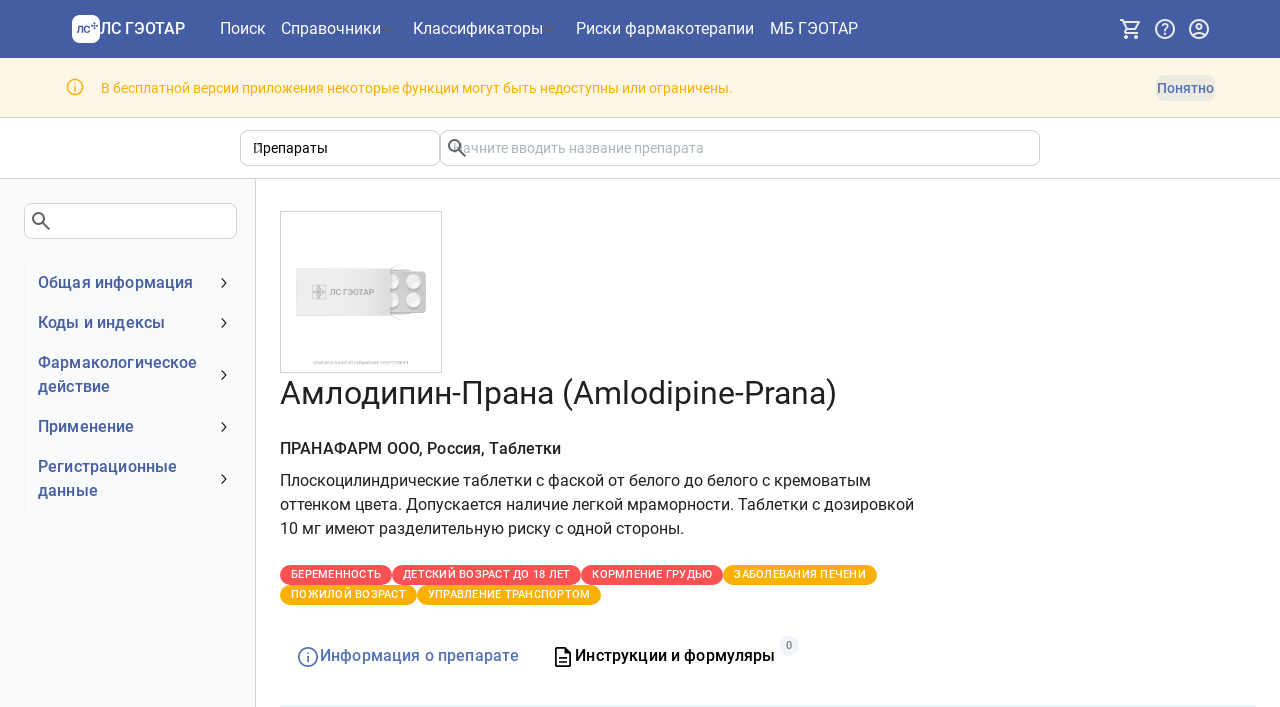

--- FILE ---
content_type: text/css; charset=UTF-8
request_url: https://www.lsgeotar.ru/assets/Modal-DJaurj5C.css
body_size: 148
content:
.Modal-module-buttons-cb{margin-top:2rem;display:flex;justify-content:space-between}.Modal-module-buttons-cb button[data-primary]{margin-left:auto}


--- FILE ---
content_type: text/css; charset=UTF-8
request_url: https://www.lsgeotar.ru/assets/ErrorPage-DbroSrOj.css
body_size: 510
content:
.ErrorPage-module-root-fF{display:flex;justify-content:center;align-items:center;padding-block:2rem}.ErrorPage-module-body--e{display:flex}.ErrorPage-module-icon-Pp{display:none;flex-shrink:0;color:#d3d3d3}.ErrorPage-module-content-Zj{display:flex;flex-direction:column;max-width:30rem;text-wrap:balance}.ErrorPage-module-title--I{margin-bottom:16px;font-size:3rem}.ErrorPage-module-detailsLabel-0e{margin-top:24px}.ErrorPage-module-details-4x{margin-top:6px;padding-block:12px;text-align:left;text-wrap:wrap;max-height:15em;overflow:auto}@media (min-width: 640px){.ErrorPage-module-root-fF{min-height:60vh}.ErrorPage-module-body--e{gap:2rem}.ErrorPage-module-icon-Pp{display:block;font-size:2.5rem}}@media (min-width: 768px){.ErrorPage-module-root-fF{min-height:70vh;padding-block:3rem}.ErrorPage-module-body--e{flex-direction:row;gap:3rem;align-items:flex-start}.ErrorPage-module-icon-Pp{font-size:4.5rem}.ErrorPage-module-content-Zj{max-width:40rem;align-items:flex-start;text-align:left;text-wrap:wrap}.ErrorPage-module-title--I{margin-bottom:16px}.ErrorPage-module-message-I-{font-size:1rem;line-height:1.5rem}.ErrorPage-module-detailsLabel-0e{margin-top:24px}}.ErrorPage-module-actions-fF{margin-top:24px}.ErrorPage-module-actionsLabel-za{margin-bottom:6px;font-size:1.125rem;line-height:1.625rem}.ErrorPage-module-actionList-f5{margin-top:6px;display:flex;align-items:flex-start;gap:24px;text-align:left;font-size:.75rem;line-height:1rem;--tw-text-opacity: 1;color:rgb(124 124 124 / var(--tw-text-opacity, 1))}


--- FILE ---
content_type: application/javascript; charset=UTF-8
request_url: https://www.lsgeotar.ru/assets/tabs-ceWdW8iI.js
body_size: 404
content:
import{j as d}from"./chunk-XJI4KG32-BfbsKobi.js";import{j as m}from"./index-t_QXZ9xy.js";import{s as n}from"./siteRoutes-BmP2XbyD.js";function g(t){var r;const o=t[0].routeId,s=(r=n[o])==null?void 0:r.path,u=m(t.map(({routeId:a})=>a));return{list:t,defaultTab:o,defaultTabPath:s,getTab:a=>t.find(({routeId:e})=>a===e),getTabByPath:a=>t.find(({routeId:e})=>d(n[e].path)===a),isValidTab:u}}export{g as m};


--- FILE ---
content_type: application/javascript; charset=UTF-8
request_url: https://www.lsgeotar.ru/assets/Affix-H43n60CB.js
body_size: 964
content:
import{j as s}from"./jsx-runtime-B56eCBol.js";import"./loader-Cqyox1Tj.js";import{g as v,O as A}from"./Popover-CEMXTRla.js";import{h as j,i as S,o as b,B as N,p as R,y as t}from"./index-t_QXZ9xy.js";var f={root:"m_7f854edf"};const w={position:{bottom:0,right:0},zIndex:v("modal"),withinPortal:!0},B=R((e,{zIndex:r,position:a})=>({root:{"--affix-z-index":r==null?void 0:r.toString(),"--affix-top":t(a==null?void 0:a.top),"--affix-left":t(a==null?void 0:a.left),"--affix-bottom":t(a==null?void 0:a.bottom),"--affix-right":t(a==null?void 0:a.right)}})),l=j((e,r)=>{const a=S("Affix",w,e),{classNames:m,className:c,style:x,styles:o,unstyled:g,vars:h,portalProps:u,zIndex:O,withinPortal:y,position:_,...d}=a,P=b({name:"Affix",classes:f,props:a,className:c,style:x,classNames:m,styles:o,unstyled:g,vars:h,varsResolver:B});return s.jsx(A,{...u,withinPortal:y,children:s.jsx(N,{ref:r,...P("root"),...d})})});l.classes=f;l.displayName="@mantine/core/Affix";export{l as A};


--- FILE ---
content_type: application/javascript; charset=UTF-8
request_url: https://www.lsgeotar.ru/assets/registrationStatuses-tv6p5jnm.js
body_size: 812
content:
import{z as r}from"./siteRoutes-BmP2XbyD.js";const t=["edit","eaec","archive","correction","not_registered","done","re-registration"],i=r.enum(t).optional().catch(void 0),a={edit:{color:"gray",label:"Действующая регистрация"},eaec:{color:"violet",label:"Регистрация ЕАЭС"},archive:{color:"orange",label:"Регистрация аннулирована"},correction:{color:"red",label:"Истек срок регистрации"},not_registered:{color:"orange",label:"Не зарегистрирован в РФ"},done:{color:"red",label:"Регистрация завершена"},"re-registration":{color:"indigo",label:"Перерегистрация"}},n=["edit"],c=o=>{const e=i.parse(o.id);return e?n.includes(e)?null:a[e]:{color:"gray",label:o.name}};export{c as g};


--- FILE ---
content_type: application/javascript; charset=UTF-8
request_url: https://www.lsgeotar.ru/assets/react-UwFibfkw.js
body_size: 743
content:
import{r as i,R as b}from"./loader-Cqyox1Tj.js";import{g as v}from"./index-D37NtteN.js";const g={},C=i.createContext(void 0),w=t=>i.useContext(C)||v(),h=t=>typeof(t==null?void 0:t.then)=="function",R=t=>{t.status="pending",t.then(o=>{t.status="fulfilled",t.value=o},o=>{t.status="rejected",t.reason=o})},_=b.use||(t=>{if(t.status==="pending")throw t;if(t.status==="fulfilled")return t.value;throw t.status==="rejected"?t.reason:(R(t),t)}),l=new WeakMap,P=t=>{let o=l.get(t);return o||(o=new Promise((n,a)=>{let u=t;const f=r=>e=>{u===r&&n(e)},c=r=>e=>{u===r&&a(e)},s=r=>{"onCancel"in r&&typeof r.onCancel=="function"&&r.onCancel(e=>{if((g?"production":void 0)!=="production"&&e===r)throw new Error("[Bug] p is not updated even after cancelation");h(e)?(l.set(e,o),u=e,e.then(f(e),c(e)),s(e)):n(e)})};t.then(f(t),c(t)),s(t)}),l.set(t,o)),o};function A(t,o){const n=w(),[[a,u,f],c]=i.useReducer(e=>{const d=n.get(t);return Object.is(e[0],d)&&e[1]===n&&e[2]===t?e:[d,n,t]},void 0,()=>[n.get(t),n,t]);let s=a;if((u!==n||f!==t)&&(c(),s=n.get(t)),i.useEffect(()=>{const e=n.sub(t,()=>{c()});return c(),e},[n,t,void 0]),i.useDebugValue(s),h(s)){const e=P(s);return _(e)}return s}function E(t,o){const n=w();return i.useCallback((...u)=>{if((g?"production":void 0)!=="production"&&!("write"in t))throw new Error("not writable atom");return n.set(t,...u)},[n,t])}function F(t,o){return[A(t),E(t)]}export{A as a,F as u};


--- FILE ---
content_type: application/javascript; charset=UTF-8
request_url: https://www.lsgeotar.ru/assets/clinRecs-XjlvnuUr.js
body_size: 849
content:
import{G as i,H as s,I as d}from"./index-t_QXZ9xy.js";import{e as o,a as l}from"./siteRoutes-BmP2XbyD.js";var C=i("toLowerCase");async function u(a,n){const{data:e}=await a.getClinRecCard(n);return m(e)}const t="__clinRecData";function p(a){return{...a,type:o.DrugClinicalRecommendation,brand:t,icd10:a.icd10.map(n=>({...n,shortCode:l(n.code)})).sort((n,e)=>n.shortCode.localeCompare(e.shortCode,d)),normalizedStatus:s(a.status),normalizedAgeClass:a.ageClass.map(n=>({...n,normalizedName:s(n.name)})),ageClassStr:a.ageClass.map((n,e)=>e===0?s(n.name):n.name).join(", "),icd10parents:void 0}}const f=a=>a.type===o.DrugClinicalRecommendation&&"brand"in a&&a.brand===t;function m(a){return p(a)}function h(a){const{year:n,status:e}=a;return[n,e].filter(r=>!!(r!=null&&r.length)).map((r,c)=>c===0?C(r):r).join(", ")}export{h as f,u as g,f as i,p as m};


--- FILE ---
content_type: application/javascript; charset=UTF-8
request_url: https://www.lsgeotar.ru/assets/chevron-right-Bi9tTMPH.js
body_size: 785
content:
import{r as e}from"./loader-Cqyox1Tj.js";const n=({title:t,titleId:l,...r})=>e.createElement("svg",{xmlns:"http://www.w3.org/2000/svg",height:"1.5em",viewBox:"0 -960 960 960",width:"1.5em",fill:"currentColor","data-icon":"","aria-labelledby":l,...r},t?e.createElement("title",{id:l},t):null,e.createElement("path",{d:"M560.67-240 320-480.67l240.67-240.66L608-674 414.67-480.67 608-287.33 560.67-240Z"})),o=({title:t,titleId:l,...r})=>e.createElement("svg",{xmlns:"http://www.w3.org/2000/svg",height:"1.5em",viewBox:"0 -960 960 960",width:"1.5em",fill:"currentColor","data-icon":"","aria-labelledby":l,...r},t?e.createElement("title",{id:l},t):null,e.createElement("path",{d:"M521.33-480.67 328-674l47.33-47.33L616-480.67 375.33-240 328-287.33l193.33-193.34Z"}));export{n as S,o as a};


--- FILE ---
content_type: application/javascript; charset=UTF-8
request_url: https://www.lsgeotar.ru/assets/useQuery-DJ93Cvcu.js
body_size: 3908
content:
var ut=e=>{throw TypeError(e)};var G=(e,t,r)=>t.has(e)||ut("Cannot "+r);var s=(e,t,r)=>(G(e,t,"read from private field"),r?r.call(e):t.get(e)),f=(e,t,r)=>t.has(e)?ut("Cannot add the same private member more than once"):t instanceof WeakSet?t.add(e):t.set(e,r),c=(e,t,r,i)=>(G(e,t,"write to private field"),i?i.call(e,r):t.set(e,r),r),l=(e,t,r)=>(G(e,t,"access private method"),r);import{S as St,y as lt,a as O,f as J,v as K,n as Ot,z as X,A as dt,t as Et,p as Qt,r as ft,b as yt,u as It}from"./QueryClientProvider-BdrDPYx0.js";import{f as wt}from"./query-CngQqnUh.js";import{r as I}from"./loader-Cqyox1Tj.js";import"./jsx-runtime-B56eCBol.js";import{s as xt,n as pt}from"./utils-km2FGkQ4.js";var v,a,N,g,T,P,w,S,V,_,L,F,U,x,j,h,z,Y,Z,tt,et,st,rt,it,Rt,vt,Tt=(vt=class extends St{constructor(t,r){super();f(this,h);f(this,v);f(this,a);f(this,N);f(this,g);f(this,T);f(this,P);f(this,w);f(this,S);f(this,V);f(this,_);f(this,L);f(this,F);f(this,U);f(this,x);f(this,j,new Set);this.options=r,c(this,v,t),c(this,S,null),c(this,w,lt()),this.options.experimental_prefetchInRender||s(this,w).reject(new Error("experimental_prefetchInRender feature flag is not enabled")),this.bindMethods(),this.setOptions(r)}bindMethods(){this.refetch=this.refetch.bind(this)}onSubscribe(){this.listeners.size===1&&(s(this,a).addObserver(this),bt(s(this,a),this.options)?l(this,h,z).call(this):this.updateResult(),l(this,h,et).call(this))}onUnsubscribe(){this.hasListeners()||this.destroy()}shouldFetchOnReconnect(){return at(s(this,a),this.options,this.options.refetchOnReconnect)}shouldFetchOnWindowFocus(){return at(s(this,a),this.options,this.options.refetchOnWindowFocus)}destroy(){this.listeners=new Set,l(this,h,st).call(this),l(this,h,rt).call(this),s(this,a).removeObserver(this)}setOptions(t,r){const i=this.options,d=s(this,a);if(this.options=s(this,v).defaultQueryOptions(t),this.options.enabled!==void 0&&typeof this.options.enabled!="boolean"&&typeof this.options.enabled!="function"&&typeof O(this.options.enabled,s(this,a))!="boolean")throw new Error("Expected enabled to be a boolean or a callback that returns a boolean");l(this,h,it).call(this),s(this,a).setOptions(this.options),i._defaulted&&!J(this.options,i)&&s(this,v).getQueryCache().notify({type:"observerOptionsUpdated",query:s(this,a),observer:this});const u=this.hasListeners();u&&mt(s(this,a),d,this.options,i)&&l(this,h,z).call(this),this.updateResult(r),u&&(s(this,a)!==d||O(this.options.enabled,s(this,a))!==O(i.enabled,s(this,a))||K(this.options.staleTime,s(this,a))!==K(i.staleTime,s(this,a)))&&l(this,h,Y).call(this);const n=l(this,h,Z).call(this);u&&(s(this,a)!==d||O(this.options.enabled,s(this,a))!==O(i.enabled,s(this,a))||n!==s(this,x))&&l(this,h,tt).call(this,n)}getOptimisticResult(t){const r=s(this,v).getQueryCache().build(s(this,v),t),i=this.createResult(r,t);return Ut(this,i)&&(c(this,g,i),c(this,P,this.options),c(this,T,s(this,a).state)),i}getCurrentResult(){return s(this,g)}trackResult(t,r){const i={};return Object.keys(t).forEach(d=>{Object.defineProperty(i,d,{configurable:!1,enumerable:!0,get:()=>(this.trackProp(d),r==null||r(d),t[d])})}),i}trackProp(t){s(this,j).add(t)}getCurrentQuery(){return s(this,a)}refetch({...t}={}){return this.fetch({...t})}fetchOptimistic(t){const r=s(this,v).defaultQueryOptions(t),i=s(this,v).getQueryCache().build(s(this,v),r);return i.fetch().then(()=>this.createResult(i,r))}fetch(t){return l(this,h,z).call(this,{...t,cancelRefetch:t.cancelRefetch??!0}).then(()=>(this.updateResult(),s(this,g)))}createResult(t,r){var ct;const i=s(this,a),d=this.options,u=s(this,g),n=s(this,T),E=s(this,P),R=t!==i?t.state:s(this,N),{state:Q}=t;let o={...Q},k=!1,b;if(r._optimisticResults){const m=this.hasListeners(),D=!m&&bt(t,r),M=m&&mt(t,i,r,d);(D||M)&&(o={...o,...wt(Q.data,t.options)}),r._optimisticResults==="isRestoring"&&(o.fetchStatus="idle")}let{error:A,errorUpdatedAt:B,status:y}=o;if(r.select&&o.data!==void 0)if(u&&o.data===(n==null?void 0:n.data)&&r.select===s(this,V))b=s(this,_);else try{c(this,V,r.select),b=r.select(o.data),b=ft(u==null?void 0:u.data,b,r),c(this,_,b),c(this,S,null)}catch(m){c(this,S,m)}else b=o.data;if(r.placeholderData!==void 0&&b===void 0&&y==="pending"){let m;if(u!=null&&u.isPlaceholderData&&r.placeholderData===(E==null?void 0:E.placeholderData))m=u.data;else if(m=typeof r.placeholderData=="function"?r.placeholderData((ct=s(this,L))==null?void 0:ct.state.data,s(this,L)):r.placeholderData,r.select&&m!==void 0)try{m=r.select(m),c(this,S,null)}catch(D){c(this,S,D)}m!==void 0&&(y="success",b=ft(u==null?void 0:u.data,m,r),k=!0)}s(this,S)&&(A=s(this,S),b=s(this,_),B=Date.now(),y="error");const H=o.fetchStatus==="fetching",$=y==="pending",q=y==="error",ht=$&&H,ot=b!==void 0,C={status:y,fetchStatus:o.fetchStatus,isPending:$,isSuccess:y==="success",isError:q,isInitialLoading:ht,isLoading:ht,data:b,dataUpdatedAt:o.dataUpdatedAt,error:A,errorUpdatedAt:B,failureCount:o.fetchFailureCount,failureReason:o.fetchFailureReason,errorUpdateCount:o.errorUpdateCount,isFetched:o.dataUpdateCount>0||o.errorUpdateCount>0,isFetchedAfterMount:o.dataUpdateCount>R.dataUpdateCount||o.errorUpdateCount>R.errorUpdateCount,isFetching:H,isRefetching:H&&!$,isLoadingError:q&&!ot,isPaused:o.fetchStatus==="paused",isPlaceholderData:k,isRefetchError:q&&ot,isStale:nt(t,r),refetch:this.refetch,promise:s(this,w)};if(this.options.experimental_prefetchInRender){const m=W=>{C.status==="error"?W.reject(C.error):C.data!==void 0&&W.resolve(C.data)},D=()=>{const W=c(this,w,C.promise=lt());m(W)},M=s(this,w);switch(M.status){case"pending":t.queryHash===i.queryHash&&m(M);break;case"fulfilled":(C.status==="error"||C.data!==M.value)&&D();break;case"rejected":(C.status!=="error"||C.error!==M.reason)&&D();break}}return C}updateResult(t){const r=s(this,g),i=this.createResult(s(this,a),this.options);if(c(this,T,s(this,a).state),c(this,P,this.options),s(this,T).data!==void 0&&c(this,L,s(this,a)),J(i,r))return;c(this,g,i);const d={},u=()=>{if(!r)return!0;const{notifyOnChangeProps:n}=this.options,E=typeof n=="function"?n():n;if(E==="all"||!E&&!s(this,j).size)return!0;const p=new Set(E??s(this,j));return this.options.throwOnError&&p.add("error"),Object.keys(s(this,g)).some(R=>{const Q=R;return s(this,g)[Q]!==r[Q]&&p.has(Q)})};(t==null?void 0:t.listeners)!==!1&&u()&&(d.listeners=!0),l(this,h,Rt).call(this,{...d,...t})}onQueryUpdate(){this.updateResult(),this.hasListeners()&&l(this,h,et).call(this)}},v=new WeakMap,a=new WeakMap,N=new WeakMap,g=new WeakMap,T=new WeakMap,P=new WeakMap,w=new WeakMap,S=new WeakMap,V=new WeakMap,_=new WeakMap,L=new WeakMap,F=new WeakMap,U=new WeakMap,x=new WeakMap,j=new WeakMap,h=new WeakSet,z=function(t){l(this,h,it).call(this);let r=s(this,a).fetch(this.options,t);return t!=null&&t.throwOnError||(r=r.catch(Ot)),r},Y=function(){l(this,h,st).call(this);const t=K(this.options.staleTime,s(this,a));if(X||s(this,g).isStale||!dt(t))return;const i=Et(s(this,g).dataUpdatedAt,t)+1;c(this,F,setTimeout(()=>{s(this,g).isStale||this.updateResult()},i))},Z=function(){return(typeof this.options.refetchInterval=="function"?this.options.refetchInterval(s(this,a)):this.options.refetchInterval)??!1},tt=function(t){l(this,h,rt).call(this),c(this,x,t),!(X||O(this.options.enabled,s(this,a))===!1||!dt(s(this,x))||s(this,x)===0)&&c(this,U,setInterval(()=>{(this.options.refetchIntervalInBackground||Qt.isFocused())&&l(this,h,z).call(this)},s(this,x)))},et=function(){l(this,h,Y).call(this),l(this,h,tt).call(this,l(this,h,Z).call(this))},st=function(){s(this,F)&&(clearTimeout(s(this,F)),c(this,F,void 0))},rt=function(){s(this,U)&&(clearInterval(s(this,U)),c(this,U,void 0))},it=function(){const t=s(this,v).getQueryCache().build(s(this,v),this.options);if(t===s(this,a))return;const r=s(this,a);c(this,a,t),c(this,N,t.state),this.hasListeners()&&(r==null||r.removeObserver(this),t.addObserver(this))},Rt=function(t){yt.batch(()=>{t.listeners&&this.listeners.forEach(r=>{r(s(this,g))}),s(this,v).getQueryCache().notify({query:s(this,a),type:"observerResultsUpdated"})})},vt);function Ft(e,t){return O(t.enabled,e)!==!1&&e.state.data===void 0&&!(e.state.status==="error"&&t.retryOnMount===!1)}function bt(e,t){return Ft(e,t)||e.state.data!==void 0&&at(e,t,t.refetchOnMount)}function at(e,t,r){if(O(t.enabled,e)!==!1){const i=typeof r=="function"?r(e):r;return i==="always"||i!==!1&&nt(e,t)}return!1}function mt(e,t,r,i){return(e!==t||O(i.enabled,e)===!1)&&(!r.suspense||e.state.status!=="error")&&nt(e,r)}function nt(e,t){return O(t.enabled,e)!==!1&&e.isStaleByTime(K(t.staleTime,e))}function Ut(e,t){return!J(e.getCurrentResult(),t)}var Ct=I.createContext(!1),Dt=()=>I.useContext(Ct);Ct.Provider;function Mt(){let e=!1;return{clearReset:()=>{e=!1},reset:()=>{e=!0},isReset:()=>e}}var Pt=I.createContext(Mt()),_t=()=>I.useContext(Pt),Lt=(e,t)=>{(e.suspense||e.throwOnError||e.experimental_prefetchInRender)&&(t.isReset()||(e.retryOnMount=!1))},jt=e=>{I.useEffect(()=>{e.clearReset()},[e])},kt=({result:e,errorResetBoundary:t,throwOnError:r,query:i,suspense:d})=>e.isError&&!t.isReset()&&!e.isFetching&&i&&(d&&e.data===void 0||xt(r,[e.error,i])),At=e=>{const t=e.staleTime;e.suspense&&(e.staleTime=typeof t=="function"?(...r)=>Math.max(t(...r),1e3):Math.max(t??1e3,1e3),typeof e.gcTime=="number"&&(e.gcTime=Math.max(e.gcTime,1e3)))},Bt=(e,t)=>e.isLoading&&e.isFetching&&!t,Ht=(e,t)=>(e==null?void 0:e.suspense)&&t.isPending,gt=(e,t,r)=>t.fetchOptimistic(e).catch(()=>{r.clearReset()});function zt(e,t,r){var o,k,b,A,B;const i=It(),d=Dt(),u=_t(),n=i.defaultQueryOptions(e);(k=(o=i.getDefaultOptions().queries)==null?void 0:o._experimental_beforeQuery)==null||k.call(o,n),n._optimisticResults=d?"isRestoring":"optimistic",At(n),Lt(n,u),jt(u);const E=!i.getQueryCache().get(n.queryHash),[p]=I.useState(()=>new t(i,n)),R=p.getOptimisticResult(n),Q=!d&&e.subscribed!==!1;if(I.useSyncExternalStore(I.useCallback(y=>{const H=Q?p.subscribe(yt.batchCalls(y)):pt;return p.updateResult(),H},[p,Q]),()=>p.getCurrentResult(),()=>p.getCurrentResult()),I.useEffect(()=>{p.setOptions(n,{listeners:!1})},[n,p]),Ht(n,R))throw gt(n,p,u);if(kt({result:R,errorResetBoundary:u,throwOnError:n.throwOnError,query:i.getQueryCache().get(n.queryHash),suspense:n.suspense}))throw R.error;if((A=(b=i.getDefaultOptions().queries)==null?void 0:b._experimental_afterQuery)==null||A.call(b,n,R),n.experimental_prefetchInRender&&!X&&Bt(R,d)){const y=E?gt(n,p,u):(B=i.getQueryCache().get(n.queryHash))==null?void 0:B.promise;y==null||y.catch(pt).finally(()=>{p.updateResult()})}return n.notifyOnChangeProps?R:p.trackResult(R)}function Jt(e,t){return zt(e,Tt)}export{Tt as Q,Dt as a,_t as b,Lt as c,jt as d,At as e,gt as f,kt as g,Ht as s,Jt as u,Bt as w};


--- FILE ---
content_type: application/javascript; charset=UTF-8
request_url: https://www.lsgeotar.ru/assets/mutation-Cjfp8757.js
body_size: 1496
content:
var N=s=>{throw TypeError(s)};var y=(s,t,i)=>t.has(s)||N("Cannot "+i);var e=(s,t,i)=>(y(s,t,"read from private field"),i?i.call(s):t.get(s)),l=(s,t,i)=>t.has(s)?N("Cannot add the same private member more than once"):t instanceof WeakSet?t.add(s):t.set(s,i),p=(s,t,i,n)=>(y(s,t,"write to private field"),n?n.call(s,i):t.set(s,i),i),h=(s,t,i)=>(y(s,t,"access private method"),i);import{R as U,c as q,b as z}from"./QueryClientProvider-BdrDPYx0.js";var r,a,d,u,c,j,K=(j=class extends U{constructor(t){super();l(this,u);l(this,r);l(this,a);l(this,d);this.mutationId=t.mutationId,p(this,a,t.mutationCache),p(this,r,[]),this.state=t.state||B(),this.setOptions(t.options),this.scheduleGc()}setOptions(t){this.options=t,this.updateGcTime(this.options.gcTime)}get meta(){return this.options.meta}addObserver(t){e(this,r).includes(t)||(e(this,r).push(t),this.clearGcTimeout(),e(this,a).notify({type:"observerAdded",mutation:this,observer:t}))}removeObserver(t){p(this,r,e(this,r).filter(i=>i!==t)),this.scheduleGc(),e(this,a).notify({type:"observerRemoved",mutation:this,observer:t})}optionalRemove(){e(this,r).length||(this.state.status==="pending"?this.scheduleGc():e(this,a).remove(this))}continue(){var t;return((t=e(this,d))==null?void 0:t.continue())??this.execute(this.state.variables)}async execute(t){var m,x,w,g,R,v,C,P,M,S,G,D,E,F,O,b,A,T,k,I;p(this,d,q({fn:()=>this.options.mutationFn?this.options.mutationFn(t):Promise.reject(new Error("No mutationFn found")),onFail:(o,f)=>{h(this,u,c).call(this,{type:"failed",failureCount:o,error:f})},onPause:()=>{h(this,u,c).call(this,{type:"pause"})},onContinue:()=>{h(this,u,c).call(this,{type:"continue"})},retry:this.options.retry??0,retryDelay:this.options.retryDelay,networkMode:this.options.networkMode,canRun:()=>e(this,a).canRun(this)}));const i=this.state.status==="pending",n=!e(this,d).canStart();try{if(!i){h(this,u,c).call(this,{type:"pending",variables:t,isPaused:n}),await((x=(m=e(this,a).config).onMutate)==null?void 0:x.call(m,t,this));const f=await((g=(w=this.options).onMutate)==null?void 0:g.call(w,t));f!==this.state.context&&h(this,u,c).call(this,{type:"pending",context:f,variables:t,isPaused:n})}const o=await e(this,d).start();return await((v=(R=e(this,a).config).onSuccess)==null?void 0:v.call(R,o,t,this.state.context,this)),await((P=(C=this.options).onSuccess)==null?void 0:P.call(C,o,t,this.state.context)),await((S=(M=e(this,a).config).onSettled)==null?void 0:S.call(M,o,null,this.state.variables,this.state.context,this)),await((D=(G=this.options).onSettled)==null?void 0:D.call(G,o,null,t,this.state.context)),h(this,u,c).call(this,{type:"success",data:o}),o}catch(o){try{throw await((F=(E=e(this,a).config).onError)==null?void 0:F.call(E,o,t,this.state.context,this)),await((b=(O=this.options).onError)==null?void 0:b.call(O,o,t,this.state.context)),await((T=(A=e(this,a).config).onSettled)==null?void 0:T.call(A,void 0,o,this.state.variables,this.state.context,this)),await((I=(k=this.options).onSettled)==null?void 0:I.call(k,void 0,o,t,this.state.context)),o}finally{h(this,u,c).call(this,{type:"error",error:o})}}finally{e(this,a).runNext(this)}}},r=new WeakMap,a=new WeakMap,d=new WeakMap,u=new WeakSet,c=function(t){const i=n=>{switch(t.type){case"failed":return{...n,failureCount:t.failureCount,failureReason:t.error};case"pause":return{...n,isPaused:!0};case"continue":return{...n,isPaused:!1};case"pending":return{...n,context:t.context,data:void 0,failureCount:0,failureReason:null,error:null,isPaused:t.isPaused,status:"pending",variables:t.variables,submittedAt:Date.now()};case"success":return{...n,data:t.data,failureCount:0,failureReason:null,error:null,status:"success",isPaused:!1};case"error":return{...n,data:void 0,error:t.error,failureCount:n.failureCount+1,failureReason:t.error,isPaused:!1,status:"error"}}};this.state=i(this.state),z.batch(()=>{e(this,r).forEach(n=>{n.onMutationUpdate(t)}),e(this,a).notify({mutation:this,type:"updated",action:t})})},j);function B(){return{context:void 0,data:void 0,error:null,failureCount:0,failureReason:null,isPaused:!1,status:"idle",variables:void 0,submittedAt:0}}export{K as M,B as g};


--- FILE ---
content_type: application/javascript; charset=UTF-8
request_url: https://www.lsgeotar.ru/assets/query-CngQqnUh.js
body_size: 2459
content:
var M=i=>{throw TypeError(i)};var D=(i,t,e)=>t.has(i)||M("Cannot "+e);var r=(i,t,e)=>(D(i,t,"read from private field"),e?e.call(i):t.get(i)),y=(i,t,e)=>t.has(i)?M("Cannot add the same private member more than once"):t instanceof WeakSet?t.add(i):t.set(i,e),d=(i,t,e,s)=>(D(i,t,"write to private field"),s?s.call(i,e):t.set(i,e),e),l=(i,t,e)=>(D(i,t,"access private method"),e);import{R as O,r as P,n as E,a as k,s as T,t as x,c as Q,b as H,e as j,i as R,d as B}from"./QueryClientProvider-BdrDPYx0.js";var m,b,o,n,U,v,u,f,G,L=(G=class extends O{constructor(t){super();y(this,u);y(this,m);y(this,b);y(this,o);y(this,n);y(this,U);y(this,v);d(this,v,!1),d(this,U,t.defaultOptions),this.setOptions(t.options),this.observers=[],d(this,o,t.cache),this.queryKey=t.queryKey,this.queryHash=t.queryHash,d(this,m,$(this.options)),this.state=t.state??r(this,m),this.scheduleGc()}get meta(){return this.options.meta}get promise(){var t;return(t=r(this,n))==null?void 0:t.promise}setOptions(t){this.options={...r(this,U),...t},this.updateGcTime(this.options.gcTime)}optionalRemove(){!this.observers.length&&this.state.fetchStatus==="idle"&&r(this,o).remove(this)}setData(t,e){const s=P(this.state.data,t,this.options);return l(this,u,f).call(this,{data:s,type:"success",dataUpdatedAt:e==null?void 0:e.updatedAt,manual:e==null?void 0:e.manual}),s}setState(t,e){l(this,u,f).call(this,{type:"setState",state:t,setStateOptions:e})}cancel(t){var s,c;const e=(s=r(this,n))==null?void 0:s.promise;return(c=r(this,n))==null||c.cancel(t),e?e.then(E).catch(E):Promise.resolve()}destroy(){super.destroy(),this.cancel({silent:!0})}reset(){this.destroy(),this.setState(r(this,m))}isActive(){return this.observers.some(t=>k(t.options.enabled,this)!==!1)}isDisabled(){return this.getObserversCount()>0?!this.isActive():this.options.queryFn===T||this.state.dataUpdateCount+this.state.errorUpdateCount===0}isStale(){return this.state.isInvalidated?!0:this.getObserversCount()>0?this.observers.some(t=>t.getCurrentResult().isStale):this.state.data===void 0}isStaleByTime(t=0){return this.state.isInvalidated||this.state.data===void 0||!x(this.state.dataUpdatedAt,t)}onFocus(){var e;const t=this.observers.find(s=>s.shouldFetchOnWindowFocus());t==null||t.refetch({cancelRefetch:!1}),(e=r(this,n))==null||e.continue()}onOnline(){var e;const t=this.observers.find(s=>s.shouldFetchOnReconnect());t==null||t.refetch({cancelRefetch:!1}),(e=r(this,n))==null||e.continue()}addObserver(t){this.observers.includes(t)||(this.observers.push(t),this.clearGcTimeout(),r(this,o).notify({type:"observerAdded",query:this,observer:t}))}removeObserver(t){this.observers.includes(t)&&(this.observers=this.observers.filter(e=>e!==t),this.observers.length||(r(this,n)&&(r(this,v)?r(this,n).cancel({revert:!0}):r(this,n).cancelRetry()),this.scheduleGc()),r(this,o).notify({type:"observerRemoved",query:this,observer:t}))}getObserversCount(){return this.observers.length}invalidate(){this.state.isInvalidated||l(this,u,f).call(this,{type:"invalidate"})}fetch(t,e){var q,A,w;if(this.state.fetchStatus!=="idle"){if(this.state.data!==void 0&&(e!=null&&e.cancelRefetch))this.cancel({silent:!0});else if(r(this,n))return r(this,n).continueRetry(),r(this,n).promise}if(t&&this.setOptions(t),!this.options.queryFn){const a=this.observers.find(h=>h.options.queryFn);a&&this.setOptions(a.options)}const s=new AbortController,c=a=>{Object.defineProperty(a,"signal",{enumerable:!0,get:()=>(d(this,v,!0),s.signal)})},I=()=>{const a=j(this.options,e),h={queryKey:this.queryKey,meta:this.meta};return c(h),d(this,v,!1),this.options.persister?this.options.persister(a,h,this):a(h)},p={fetchOptions:e,options:this.options,queryKey:this.queryKey,state:this.state,fetchFn:I};c(p),(q=this.options.behavior)==null||q.onFetch(p,this),d(this,b,this.state),(this.state.fetchStatus==="idle"||this.state.fetchMeta!==((A=p.fetchOptions)==null?void 0:A.meta))&&l(this,u,f).call(this,{type:"fetch",meta:(w=p.fetchOptions)==null?void 0:w.meta});const g=a=>{var h,S,F,C;R(a)&&a.silent||l(this,u,f).call(this,{type:"error",error:a}),R(a)||((S=(h=r(this,o).config).onError)==null||S.call(h,a,this),(C=(F=r(this,o).config).onSettled)==null||C.call(F,this.state.data,a,this)),this.scheduleGc()};return d(this,n,Q({initialPromise:e==null?void 0:e.initialPromise,fn:p.fetchFn,abort:s.abort.bind(s),onSuccess:a=>{var h,S,F,C;if(a===void 0){g(new Error(`${this.queryHash} data is undefined`));return}try{this.setData(a)}catch(K){g(K);return}(S=(h=r(this,o).config).onSuccess)==null||S.call(h,a,this),(C=(F=r(this,o).config).onSettled)==null||C.call(F,a,this.state.error,this),this.scheduleGc()},onError:g,onFail:(a,h)=>{l(this,u,f).call(this,{type:"failed",failureCount:a,error:h})},onPause:()=>{l(this,u,f).call(this,{type:"pause"})},onContinue:()=>{l(this,u,f).call(this,{type:"continue"})},retry:p.options.retry,retryDelay:p.options.retryDelay,networkMode:p.options.networkMode,canRun:()=>!0})),r(this,n).start()}},m=new WeakMap,b=new WeakMap,o=new WeakMap,n=new WeakMap,U=new WeakMap,v=new WeakMap,u=new WeakSet,f=function(t){const e=s=>{switch(t.type){case"failed":return{...s,fetchFailureCount:t.failureCount,fetchFailureReason:t.error};case"pause":return{...s,fetchStatus:"paused"};case"continue":return{...s,fetchStatus:"fetching"};case"fetch":return{...s,...W(s.data,this.options),fetchMeta:t.meta??null};case"success":return{...s,data:t.data,dataUpdateCount:s.dataUpdateCount+1,dataUpdatedAt:t.dataUpdatedAt??Date.now(),error:null,isInvalidated:!1,status:"success",...!t.manual&&{fetchStatus:"idle",fetchFailureCount:0,fetchFailureReason:null}};case"error":const c=t.error;return R(c)&&c.revert&&r(this,b)?{...r(this,b),fetchStatus:"idle"}:{...s,error:c,errorUpdateCount:s.errorUpdateCount+1,errorUpdatedAt:Date.now(),fetchFailureCount:s.fetchFailureCount+1,fetchFailureReason:c,fetchStatus:"idle",status:"error"};case"invalidate":return{...s,isInvalidated:!0};case"setState":return{...s,...t.state}}};this.state=e(this.state),H.batch(()=>{this.observers.forEach(s=>{s.onQueryUpdate()}),r(this,o).notify({query:this,type:"updated",action:t})})},G);function W(i,t){return{fetchFailureCount:0,fetchFailureReason:null,fetchStatus:B(t.networkMode)?"fetching":"paused",...i===void 0&&{error:null,status:"pending"}}}function $(i){const t=typeof i.initialData=="function"?i.initialData():i.initialData,e=t!==void 0,s=e?typeof i.initialDataUpdatedAt=="function"?i.initialDataUpdatedAt():i.initialDataUpdatedAt:0;return{data:t,dataUpdateCount:0,dataUpdatedAt:e?s??Date.now():0,error:null,errorUpdateCount:0,errorUpdatedAt:0,fetchFailureCount:0,fetchFailureReason:null,fetchMeta:null,isInvalidated:!1,status:e?"success":"pending",fetchStatus:"idle"}}export{L as Q,W as f};


--- FILE ---
content_type: application/javascript; charset=UTF-8
request_url: https://www.lsgeotar.ru/assets/PageLoader-CEpz9h1d.js
body_size: 752
content:
import{j as e}from"./jsx-runtime-B56eCBol.js";import{r as a}from"./loader-Cqyox1Tj.js";import{c as m}from"./index-t_QXZ9xy.js";import{T as n,L as u}from"./Title-Y49TgjEG.js";const f=300,h=({secondary:t,minDelay:s=f,label:r})=>{const[i,c]=a.useState(!s);if(a.useEffect(()=>{const l=setTimeout(()=>c(!0),s);return()=>{clearTimeout(l)}},[s]),!i)return null;const o=e.jsx(u,{size:t?"md":"lg"});return e.jsxs("div",{"data-test-id":"page-loader-container",className:m("flex items-center justify-center",t?"h-[10rem]":"flex-grow"),children:[!t&&e.jsx(n,{order:1,className:"sr-only",children:"Загрузка данных. Пожалуйста, подождите."}),r?e.jsxs("div",{className:"flex items-center gap-6",children:[o,r]}):o]})};export{h as P};


--- FILE ---
content_type: application/javascript; charset=UTF-8
request_url: https://www.lsgeotar.ru/assets/root-D3bK5pIv.js
body_size: 19435
content:
import{a as yt}from"./with-props-VC_6K3cx.js";import{j as n}from"./jsx-runtime-B56eCBol.js";import{G as vt,n as bt,e as xt,j as At,u as qe,d as Ge,c as Fe,H as St,I as wt,J as Nt,M as jt,O as Ct}from"./chunk-XJI4KG32-BfbsKobi.js";import{r as h}from"./loader-Cqyox1Tj.js";import{af as ue,ag as Be,ah as Dt,ai as Tt,aj as It,p as Ce,t as Et,d as kt,ak as $t,H as De,c as _e,al as Mt,am as Rt}from"./siteRoutes-BmP2XbyD.js";import{aP as Pt,z as ve,aQ as Oe,aB as F,aR as Te,aF as fe,aS as O,r as be,aT as Lt,aU as qt,aV as Gt,aW as Ft,aX as Bt,an as _t,h as $,i as k,o as ze,B,p as Ot,E as zt,ar as Vt,c as xe,aY as Qt,ab as Ht,am as Ut,A as Kt,C as Zt,aq as Wt,e as Yt,a0 as Xt,a2 as Jt,M as eo,aZ as to,a_ as oo}from"./index-t_QXZ9xy.js";import"./userProfile-D6HQNPHM.js";import"./error-sJF0VrgG.js";import{c as ro}from"./queries-DzhTnGC2.js";import{h as Ae,u as te,i as R,j as P,D as no,k as so,A as Ve,a as ao}from"./index-D37NtteN.js";import{u as io,S as lo}from"./routing-eJ5SQV1y.js";import{a as de}from"./routing-BtT8vLcx.js";import{P as co,a as uo,g as go}from"./PageLayout-D4L2J5Z4.js";import"./tailwind.config-DyiYvD1w.js";import{r as Ie,u as mo,c as po}from"./OneTimeNotice-B9gc6Pao.js";import{S as ho}from"./Select-BEtkZ1gK.js";import{c as fo,S as yo,g as Qe,P as vo}from"./Popover-CEMXTRla.js";import{T as bo}from"./Tabs-lxtJUGta.js";import{P as xo}from"./Pagination-wNiV__Pq.js";import{M as He}from"./utils-RnUzHkfA.js";import{M as C}from"./Menu-B7wFh8vd.js";import{a as Ao,T as So}from"./useCopyToClipboard-62KCw-xm.js";import{B as wo}from"./Badge-DyUl_3P9.js";import{M as No,c as jo,C as Co}from"./Modal-C3k_DN90.js";import{a as Ue,B as q}from"./Title-Y49TgjEG.js";import{A as Do}from"./RouteLink-C34S--pk.js";import{p as To}from"./parseError-CE6MfALH.js";import{Q as Io}from"./QueryClientProvider-BdrDPYx0.js";import{P as Eo}from"./PageLoader-CEpz9h1d.js";import{C as Ke}from"./medBase-DwfNwZtm.js";import{S as Ee}from"./check-BiQA-JEf.js";import{u as ko,a as Ze}from"./react-UwFibfkw.js";import{g as $o}from"./interactions-DGVuFqwW.js";import{A as Mo}from"./Affix-H43n60CB.js";import{p as Ro,c as Po}from"./clamp-BhlwhvVp.js";import{I as Lo}from"./Input-odnZ1UqE.js";import{u as qo}from"./use-uncontrolled-bVj4AMYY.js";import{E as Go}from"./ErrorBoundaryPage--xrf9OXX.js";import{a as We}from"./CloseButton-BXyGeGHJ.js";import"./index-CHTp_jvf.js";import"./query-CngQqnUh.js";import"./mutation-Cjfp8757.js";import"./treeApi-edWeF7wj.js";import"./drugLike-CvtFMg-x.js";import"./entityAttachments-Bao1OBki.js";import"./search-B5rUzY6V.js";import"./supplement-IOt9oock.js";import"./flags-C5K69jom.js";import"./urlParams-CNFii3Gy.js";import"./Logo-D-lY7lkv.js";import"./keyboard-arrow-down-Bpbkwb_s.js";import"./LinkButton-B4fo7Tht.js";import"./use-resolved-styles-api-BSoELH2G.js";import"./CheckIcon-DlE0B83P.js";import"./InputBase-Dg89FESJ.js";import"./Group-sdk06gCj.js";import"./screen-3RVLEE7a.js";import"./ErrorPage-DdUgfawN.js";import"./arrow-back-CDNNl6mg.js";import"./keyboard-arrow-up-D0N3yU8s.js";import"./refresh-DKvME-JE.js";var Fo={version:"v1.0.19.local-dev",branch:"",commit:"",buildTime:"Thu, 11 Dec 2025 12:42:06 GMT"};function Ye(){const{version:e,branch:t,commit:r,buildTime:o,pipelineId:a}=Fo;return[["Client version",e],["Git branch",t],["Git commit",r],["CI build time",o],["CI pipeline ID",a]].filter(([,l])=>!!l).map(([l,i])=>l+": "+i).join(`
`)}function Xe(){const e=Ye();console.log(e)}function Bo(){}function _o(e,t){var r=e==null?0:e.length;return!!r&&Pt(e,t,0)>-1}var Oo=1/0,zo=ue&&1/Be(new ue([,-0]))[1]==Oo?function(e){return new ue(e)}:Bo,Vo=200;function Je(e,t,r){var o=-1,a=_o,s=e.length,l=!0,i=[],c=i;if(s>=Vo){var u=t?null:zo(e);if(u)return Be(u);l=!1,a=Tt,c=new Dt}else c=t?[]:i;e:for(;++o<s;){var g=e[o],d=t?t(g):g;if(g=g!==0?g:0,l&&d===d){for(var m=c.length;m--;)if(c[m]===d)continue e;t&&c.push(d),i.push(g)}else a(c,d,r)||(c!==i&&c.push(d),i.push(g))}return i}function Qo(e){return e&&e.length?Je(e):[]}function Ho(e,t){return e&&e.length?Je(e,It(t)):[]}const Rs=({error:e})=>{if(e){const{title:r}=To(e);return Ce.create({title:r})}const t="Полный справочник лекарств. Официальные инструкции Минздрава. Удобный поиск лекарств. Описания, синонимы, применение. Экспертные материалы - "+Et.fullProductName;return Ce.create({title:t,description:t,exactTitle:!0})},Uo={" ":"space",ArrowLeft:"arrowleft",ArrowRight:"arrowright",ArrowUp:"arrowup",ArrowDown:"arrowdown",Escape:"esc",Esc:"esc",Enter:"enter",Tab:"tab",Backspace:"backspace",Delete:"delete",Insert:"insert",Home:"home",End:"end",PageUp:"pageup",PageDown:"pagedown","+":"plus","-":"minus","*":"asterisk","/":"slash"};function Y(e){const t=e.replace("Key","").toLowerCase();return Uo[e]||t}function Ko(e){const t=e.toLowerCase().split("+").map(s=>s.trim()),r={alt:t.includes("alt"),ctrl:t.includes("ctrl"),meta:t.includes("meta"),mod:t.includes("mod"),shift:t.includes("shift"),plus:t.includes("[plus]")},o=["alt","ctrl","meta","shift","mod"],a=t.find(s=>!o.includes(s));return{...r,key:a==="[plus]"?"+":a}}function Zo(e,t,r){const{alt:o,ctrl:a,meta:s,mod:l,shift:i,key:c}=e,{altKey:u,ctrlKey:g,metaKey:d,shiftKey:m,key:v,code:y}=t;if(o!==u)return!1;if(l){if(!g&&!d)return!1}else if(a!==g||s!==d)return!1;return i!==m?!1:!!(c&&(r?Y(y)===Y(c):Y(v??y)===Y(c)))}function Wo(e,t){return r=>Zo(Ko(e),r,t)}function Yo(e,t,r=!1){return e.target instanceof HTMLElement?(r||!e.target.isContentEditable)&&!t.includes(e.target.tagName):!0}function Xo(e,t=["INPUT","TEXTAREA","SELECT"],r=!1){h.useEffect(()=>{const o=a=>{e.forEach(([s,l,i={preventDefault:!0,usePhysicalKeys:!1}])=>{Wo(s,i.usePhysicalKeys)(a)&&Yo(a,t,r)&&(i.preventDefault&&a.preventDefault(),l(a))})};return document.documentElement.addEventListener("keydown",o),()=>document.documentElement.removeEventListener("keydown",o)},[e])}function ke(e){return e==="auto"||e==="dark"||e==="light"}function Jo({key:e="mantine-color-scheme-value"}={}){let t;return{get:r=>{if(typeof window>"u")return r;try{const o=window.localStorage.getItem(e);return ke(o)?o:r}catch{return r}},set:r=>{try{window.localStorage.setItem(e,r)}catch(o){console.warn("[@mantine/core] Local storage color scheme manager was unable to save color scheme.",o)}},subscribe:r=>{t=o=>{o.storageArea===window.localStorage&&o.key===e&&ke(o.newValue)&&r(o.newValue)},window.addEventListener("storage",t)},unsubscribe:()=>{window.removeEventListener("storage",t)},clear:()=>{window.localStorage.removeItem(e)}}}function er(){const e=ve(),t=Oe(),r=F(e.breakpoints).reduce((o,a)=>{const s=e.breakpoints[a].includes("px"),l=Ro(e.breakpoints[a]),i=s?`${l-.1}px`:Te(l-.1),c=s?`${l}px`:Te(l);return`${o}@media (max-width: ${i}) {.mantine-visible-from-${a} {display: none !important;}}@media (min-width: ${c}) {.mantine-hidden-from-${a} {display: none !important;}}`},"");return n.jsx("style",{"data-mantine-styles":"classes",nonce:t==null?void 0:t(),dangerouslySetInnerHTML:{__html:r}})}function ge(e){return Object.entries(e).map(([t,r])=>`${t}: ${r};`).join("")}function K(e,t){return(Array.isArray(e)?e:[e]).reduce((o,a)=>`${a}{${o}}`,t)}function tr(e,t){const r=ge(e.variables),o=r?K(t,r):"",a=ge(e.dark),s=ge(e.light),l=a?K(t===":host"?`${t}([data-mantine-color-scheme="dark"])`:`${t}[data-mantine-color-scheme="dark"]`,a):"",i=s?K(t===":host"?`${t}([data-mantine-color-scheme="light"])`:`${t}[data-mantine-color-scheme="light"]`,s):"";return`${o}${l}${i}`}function X({theme:e,color:t,colorScheme:r,name:o=t,withColorValues:a=!0}){if(!e.colors[t])return{};if(r==="light"){const i=fe(e,"light"),c={[`--mantine-color-${o}-text`]:`var(--mantine-color-${o}-filled)`,[`--mantine-color-${o}-filled`]:`var(--mantine-color-${o}-${i})`,[`--mantine-color-${o}-filled-hover`]:`var(--mantine-color-${o}-${i===9?8:i+1})`,[`--mantine-color-${o}-light`]:O(e.colors[t][i],.1),[`--mantine-color-${o}-light-hover`]:O(e.colors[t][i],.12),[`--mantine-color-${o}-light-color`]:`var(--mantine-color-${o}-${i})`,[`--mantine-color-${o}-outline`]:`var(--mantine-color-${o}-${i})`,[`--mantine-color-${o}-outline-hover`]:O(e.colors[t][i],.05)};return a?{[`--mantine-color-${o}-0`]:e.colors[t][0],[`--mantine-color-${o}-1`]:e.colors[t][1],[`--mantine-color-${o}-2`]:e.colors[t][2],[`--mantine-color-${o}-3`]:e.colors[t][3],[`--mantine-color-${o}-4`]:e.colors[t][4],[`--mantine-color-${o}-5`]:e.colors[t][5],[`--mantine-color-${o}-6`]:e.colors[t][6],[`--mantine-color-${o}-7`]:e.colors[t][7],[`--mantine-color-${o}-8`]:e.colors[t][8],[`--mantine-color-${o}-9`]:e.colors[t][9],...c}:c}const s=fe(e,"dark"),l={[`--mantine-color-${o}-text`]:`var(--mantine-color-${o}-4)`,[`--mantine-color-${o}-filled`]:`var(--mantine-color-${o}-${s})`,[`--mantine-color-${o}-filled-hover`]:`var(--mantine-color-${o}-${s===9?8:s+1})`,[`--mantine-color-${o}-light`]:O(e.colors[t][Math.max(0,s-2)],.15),[`--mantine-color-${o}-light-hover`]:O(e.colors[t][Math.max(0,s-2)],.2),[`--mantine-color-${o}-light-color`]:`var(--mantine-color-${o}-${Math.max(s-5,0)})`,[`--mantine-color-${o}-outline`]:`var(--mantine-color-${o}-${Math.max(s-4,0)})`,[`--mantine-color-${o}-outline-hover`]:O(e.colors[t][Math.max(s-4,0)],.05)};return a?{[`--mantine-color-${o}-0`]:e.colors[t][0],[`--mantine-color-${o}-1`]:e.colors[t][1],[`--mantine-color-${o}-2`]:e.colors[t][2],[`--mantine-color-${o}-3`]:e.colors[t][3],[`--mantine-color-${o}-4`]:e.colors[t][4],[`--mantine-color-${o}-5`]:e.colors[t][5],[`--mantine-color-${o}-6`]:e.colors[t][6],[`--mantine-color-${o}-7`]:e.colors[t][7],[`--mantine-color-${o}-8`]:e.colors[t][8],[`--mantine-color-${o}-9`]:e.colors[t][9],...l}:l}function or(e){return!!e&&typeof e=="object"&&"mantine-virtual-color"in e}function z(e,t,r){F(t).forEach(o=>Object.assign(e,{[`--mantine-${r}-${o}`]:t[o]}))}const et=e=>{const t=fe(e,"light"),r=e.defaultRadius in e.radius?e.radius[e.defaultRadius]:be(e.defaultRadius),o={variables:{"--mantine-scale":e.scale.toString(),"--mantine-cursor-type":e.cursorType,"--mantine-color-scheme":"light dark","--mantine-webkit-font-smoothing":e.fontSmoothing?"antialiased":"unset","--mantine-moz-font-smoothing":e.fontSmoothing?"grayscale":"unset","--mantine-color-white":e.white,"--mantine-color-black":e.black,"--mantine-line-height":e.lineHeights.md,"--mantine-font-family":e.fontFamily,"--mantine-font-family-monospace":e.fontFamilyMonospace,"--mantine-font-family-headings":e.headings.fontFamily,"--mantine-heading-font-weight":e.headings.fontWeight,"--mantine-heading-text-wrap":e.headings.textWrap,"--mantine-radius-default":r,"--mantine-primary-color-filled":`var(--mantine-color-${e.primaryColor}-filled)`,"--mantine-primary-color-filled-hover":`var(--mantine-color-${e.primaryColor}-filled-hover)`,"--mantine-primary-color-light":`var(--mantine-color-${e.primaryColor}-light)`,"--mantine-primary-color-light-hover":`var(--mantine-color-${e.primaryColor}-light-hover)`,"--mantine-primary-color-light-color":`var(--mantine-color-${e.primaryColor}-light-color)`},light:{"--mantine-primary-color-contrast":Ie(e,"light"),"--mantine-color-bright":"var(--mantine-color-black)","--mantine-color-text":e.black,"--mantine-color-body":e.white,"--mantine-color-error":"var(--mantine-color-red-6)","--mantine-color-placeholder":"var(--mantine-color-gray-5)","--mantine-color-anchor":`var(--mantine-color-${e.primaryColor}-${t})`,"--mantine-color-default":"var(--mantine-color-white)","--mantine-color-default-hover":"var(--mantine-color-gray-0)","--mantine-color-default-color":"var(--mantine-color-black)","--mantine-color-default-border":"var(--mantine-color-gray-4)","--mantine-color-dimmed":"var(--mantine-color-gray-6)"},dark:{"--mantine-primary-color-contrast":Ie(e,"dark"),"--mantine-color-bright":"var(--mantine-color-white)","--mantine-color-text":"var(--mantine-color-dark-0)","--mantine-color-body":"var(--mantine-color-dark-7)","--mantine-color-error":"var(--mantine-color-red-8)","--mantine-color-placeholder":"var(--mantine-color-dark-3)","--mantine-color-anchor":`var(--mantine-color-${e.primaryColor}-4)`,"--mantine-color-default":"var(--mantine-color-dark-6)","--mantine-color-default-hover":"var(--mantine-color-dark-5)","--mantine-color-default-color":"var(--mantine-color-white)","--mantine-color-default-border":"var(--mantine-color-dark-4)","--mantine-color-dimmed":"var(--mantine-color-dark-2)"}};z(o.variables,e.breakpoints,"breakpoint"),z(o.variables,e.spacing,"spacing"),z(o.variables,e.fontSizes,"font-size"),z(o.variables,e.lineHeights,"line-height"),z(o.variables,e.shadows,"shadow"),z(o.variables,e.radius,"radius"),e.colors[e.primaryColor].forEach((s,l)=>{o.variables[`--mantine-primary-color-${l}`]=`var(--mantine-color-${e.primaryColor}-${l})`}),F(e.colors).forEach(s=>{const l=e.colors[s];if(or(l)){Object.assign(o.light,X({theme:e,name:l.name,color:l.light,colorScheme:"light",withColorValues:!0})),Object.assign(o.dark,X({theme:e,name:l.name,color:l.dark,colorScheme:"dark",withColorValues:!0}));return}l.forEach((i,c)=>{o.variables[`--mantine-color-${s}-${c}`]=i}),Object.assign(o.light,X({theme:e,color:s,colorScheme:"light",withColorValues:!1})),Object.assign(o.dark,X({theme:e,color:s,colorScheme:"dark",withColorValues:!1}))});const a=e.headings.sizes;return F(a).forEach(s=>{o.variables[`--mantine-${s}-font-size`]=a[s].fontSize,o.variables[`--mantine-${s}-line-height`]=a[s].lineHeight,o.variables[`--mantine-${s}-font-weight`]=a[s].fontWeight||e.headings.fontWeight}),o};function rr({theme:e,generator:t}){const r=et(e),o=t==null?void 0:t(e);return o?Lt(r,o):r}const me=et(qt);function nr(e){const t={variables:{},light:{},dark:{}};return F(e.variables).forEach(r=>{me.variables[r]!==e.variables[r]&&(t.variables[r]=e.variables[r])}),F(e.light).forEach(r=>{me.light[r]!==e.light[r]&&(t.light[r]=e.light[r])}),F(e.dark).forEach(r=>{me.dark[r]!==e.dark[r]&&(t.dark[r]=e.dark[r])}),t}function sr(e){return`
  ${e}[data-mantine-color-scheme="dark"] { --mantine-color-scheme: dark; }
  ${e}[data-mantine-color-scheme="light"] { --mantine-color-scheme: light; }
`}function tt({cssVariablesSelector:e,deduplicateCssVariables:t}){const r=ve(),o=Oe(),a=Gt(),s=rr({theme:r,generator:a}),l=e===":root"&&t,i=l?nr(s):s,c=tr(i,e);return c?n.jsx("style",{"data-mantine-styles":!0,nonce:o==null?void 0:o(),dangerouslySetInnerHTML:{__html:`${c}${l?"":sr(e)}`}}):null}tt.displayName="@mantine/CssVariables";function ar(){const e=console.error;console.error=(...t)=>{t.length>1&&typeof t[0]=="string"&&t[0].toLowerCase().includes("extra attributes from the server")&&typeof t[1]=="string"&&t[1].toLowerCase().includes("data-mantine-color-scheme")||e(...t)}}function V(e,t){var a,s;const r=typeof window<"u"&&"matchMedia"in window&&((a=window.matchMedia("(prefers-color-scheme: dark)"))==null?void 0:a.matches),o=e!=="auto"?e:r?"dark":"light";(s=t())==null||s.setAttribute("data-mantine-color-scheme",o)}function ir({manager:e,defaultColorScheme:t,getRootElement:r,forceColorScheme:o}){const a=h.useRef(null),[s,l]=h.useState(()=>e.get(t)),i=o||s,c=h.useCallback(g=>{o||(V(g,r),l(g),e.set(g))},[e.set,i,o]),u=h.useCallback(()=>{l(t),V(t,r),e.clear()},[e.clear,t]);return h.useEffect(()=>(e.subscribe(c),e.unsubscribe),[e.subscribe,e.unsubscribe]),We(()=>{V(e.get(t),r)},[]),h.useEffect(()=>{var d;if(o)return V(o,r),()=>{};o===void 0&&V(s,r),typeof window<"u"&&"matchMedia"in window&&(a.current=window.matchMedia("(prefers-color-scheme: dark)"));const g=m=>{s==="auto"&&V(m.matches?"dark":"light",r)};return(d=a.current)==null||d.addEventListener("change",g),()=>{var m;return(m=a.current)==null?void 0:m.removeEventListener("change",g)}},[s,o]),{colorScheme:i,setColorScheme:c,clearColorScheme:u}}function lr({respectReducedMotion:e,getRootElement:t}){We(()=>{var r;e&&((r=t())==null||r.setAttribute("data-respect-reduced-motion","true"))},[e])}ar();function ot({theme:e,children:t,getStyleNonce:r,withStaticClasses:o=!0,withGlobalClasses:a=!0,deduplicateCssVariables:s=!0,withCssVariables:l=!0,cssVariablesSelector:i=":root",classNamesPrefix:c="mantine",colorSchemeManager:u=Jo(),defaultColorScheme:g="light",getRootElement:d=()=>document.documentElement,cssVariablesResolver:m,forceColorScheme:v,stylesTransform:y,env:x}){const{colorScheme:f,setColorScheme:p,clearColorScheme:b}=ir({defaultColorScheme:g,forceColorScheme:v,manager:u,getRootElement:d});return lr({respectReducedMotion:(e==null?void 0:e.respectReducedMotion)||!1,getRootElement:d}),n.jsx(Ft.Provider,{value:{colorScheme:f,setColorScheme:p,clearColorScheme:b,getRootElement:d,classNamesPrefix:c,getStyleNonce:r,cssVariablesResolver:m,cssVariablesSelector:i,withStaticClasses:o,stylesTransform:y,env:x},children:n.jsxs(Bt,{theme:e,children:[l&&n.jsx(tt,{cssVariablesSelector:i,deduplicateCssVariables:s}),a&&n.jsx(er,{}),t]})})}ot.displayName="@mantine/core/MantineProvider";const cr=({defaultColorScheme:e,localStorageKey:t,forceColorScheme:r})=>r?`document.documentElement.setAttribute("data-mantine-color-scheme", '${r}');`:`try {
  var _colorScheme = window.localStorage.getItem("${t}");
  var colorScheme = _colorScheme === "light" || _colorScheme === "dark" || _colorScheme === "auto" ? _colorScheme : "${e}";
  var computedColorScheme = colorScheme !== "auto" ? colorScheme : window.matchMedia("(prefers-color-scheme: dark)").matches ? "dark" : "light";
  document.documentElement.setAttribute("data-mantine-color-scheme", computedColorScheme);
} catch (e) {}
`;function ur({defaultColorScheme:e="light",localStorageKey:t="mantine-color-scheme-value",forceColorScheme:r,...o}){const a=["light","dark","auto"].includes(e)?e:"light";return n.jsx("script",{...o,"data-mantine-script":!0,dangerouslySetInnerHTML:{__html:cr({defaultColorScheme:a,localStorageKey:t,forceColorScheme:r})}})}function $e({color:e,theme:t,defaultShade:r}){const o=_t({color:e,theme:t});return o.isThemeColor?o.shade===void 0?`var(--mantine-color-${o.color}-${r})`:`var(${o.variable})`:e}var rt={root:"m_bcb3f3c2"};const dr={color:"yellow"},gr=Ot((e,{color:t})=>({root:{"--mark-bg-dark":$e({color:t,theme:e,defaultShade:5}),"--mark-bg-light":$e({color:t,theme:e,defaultShade:2})}})),Se=$((e,t)=>{const r=k("Mark",dr,e),{classNames:o,className:a,style:s,styles:l,unstyled:i,vars:c,color:u,variant:g,...d}=r,m=ze({name:"Mark",props:r,className:a,style:s,classes:rt,classNames:o,styles:l,unstyled:i,vars:c,varsResolver:gr});return n.jsx(B,{component:"mark",ref:t,variant:g,...m("root"),...d})});Se.classes=rt;Se.displayName="@mantine/core/Mark";function Me(e){return e.replace(/[-[\]{}()*+?.,\\^$|#]/g,"\\$&")}function mr(e,t){if(t==null)return[{chunk:e,highlighted:!1}];const r=Array.isArray(t)?t.map(Me):Me(t);if(!(Array.isArray(r)?r.filter(i=>i.trim().length>0).length>0:r.trim()!==""))return[{chunk:e,highlighted:!1}];const a=typeof r=="string"?r.trim():r.filter(i=>i.trim().length!==0).map(i=>i.trim()).sort((i,c)=>c.length-i.length).join("|"),s=new RegExp(`(${a})`,"gi");return e.split(s).map(i=>({chunk:i,highlighted:s.test(i)})).filter(({chunk:i})=>i)}const pr={},we=zt((e,t)=>{const{unstyled:r,children:o,highlight:a,highlightStyles:s,color:l,...i}=k("Highlight",pr,e),c=mr(o,a);return n.jsx(Ue,{unstyled:r,ref:t,...i,__staticSelector:"Highlight",children:c.map(({chunk:u,highlighted:g},d)=>g?n.jsx(Se,{unstyled:r,color:l,style:s,"data-highlight":u,children:u},d):n.jsx("span",{children:u},d))})});we.classes=Ue.classes;we.displayName="@mantine/core/Highlight";const Re="devTools",hr=()=>{const[,e]=ko(Ae),[t,r]=vt();h.useEffect(()=>{const o=t.get(Re);o!=null&&o.length&&(e(o==="1"||o==="true"),t.delete(Re),r(t))},[t,e,r])},ye=10,fr=()=>{const{recentDrugGroups:e,savedDrugGroups:t}=te();return!e.length&&!t.length},yr=({children:e,initialData:t})=>{const[r,o]=h.useState(()=>R.getFlag("save",P.saveToStorage)),[a,s]=h.useState(()=>{let p=P.flags;return r&&(p=R.getObject("flags",P.flags),p=kt(p,P.flags)),p}),[l,i]=h.useState(P.menuTriggerOffset),[c,u]=h.useState(()=>r?R.getObject("recentDrugGroups",P.recentDrugGroups):P.recentDrugGroups),g=(p,b)=>{u(A=>{const w=br(A,p);let S=[...A];return w===-1?(S.length>=ye&&(S=S.slice(0,ye-1)),[{drugs:p,severities:b},...S]):w===0?A:(w!==-1&&S.splice(w,1),[{drugs:p,severities:b},...S])})},d=()=>u([]),[m,v]=h.useState(()=>R.getObject("savedDrugGroups",P.savedDrugGroups)),y=p=>{v(b=>[...b,p])},x=p=>{v(b=>b.filter(A=>A!==p))},f=()=>v([]);return h.useEffect(()=>{R.setFlag("save",r),R.setObject("savedDrugGroups",m),r&&(R.setObject("recentDrugGroups",c),R.setObject("flags",a))},[r,c,m,a]),n.jsxs(no.Provider,{value:{flags:a,setFlags:s,saveToStorage:r,setSaveToStorage:o,recentDrugGroups:c,addRecentDrugGroup:g,clearRecentDrugGroups:d,savedDrugGroups:m,saveRecentDrugGroup:y,removeSavedDrugGroup:x,clearSavedDrugGroups:f,menuTriggerOffset:l,setMenuTriggerOffset:i,...t},children:[n.jsx(vr,{}),e]})},vr=()=>(so(),null),br=(e,t)=>e.findIndex(({drugs:r})=>Pe(r)===Pe(t)),Pe=e=>e.map(({id:t})=>t).sort().join("+");var xr=function(){return null};const Ar=({title:e,titleId:t,...r})=>h.createElement("svg",{xmlns:"http://www.w3.org/2000/svg",height:"24px",viewBox:"0 -960 960 960",width:"24px",fill:"#e8eaed","data-icon":"","aria-labelledby":t,...r},e?h.createElement("title",{id:t},e):null,h.createElement("path",{d:"M538-538ZM424-424Zm56 264q51 0 98-15.5t88-44.5q-41-29-88-44.5T480-280q-51 0-98 15.5T294-220q41 29 88 44.5t98 15.5Zm106-328-57-57q5-8 8-17t3-18q0-25-17.5-42.5T480-640q-9 0-18 3t-17 8l-57-57q19-17 42.5-25.5T480-720q58 0 99 41t41 99q0 26-8.5 49.5T586-488Zm228 228-58-58q22-37 33-78t11-84q0-134-93-227t-227-93q-43 0-84 11t-78 33l-58-58q49-32 105-49t115-17q83 0 156 31.5T763-763q54 54 85.5 127T880-480q0 59-17 115t-49 105ZM480-80q-83 0-156-31.5T197-197q-54-54-85.5-127T80-480q0-59 16.5-115T145-701L27-820l57-57L876-85l-57 57-615-614q-22 37-33 78t-11 84q0 57 19 109t55 95q54-41 116.5-62.5T480-360q38 0 76 8t74 22l133 133q-57 57-130 87T480-80Z"})),Sr=({title:e,titleId:t,...r})=>h.createElement("svg",{xmlns:"http://www.w3.org/2000/svg",height:"1.5em",viewBox:"0 -960 960 960",width:"1.5em",fill:"currentColor","data-icon":"","aria-labelledby":t,...r},e?h.createElement("title",{id:t},e):null,h.createElement("path",{d:"m616-310 34-34q8-8 8-17t-8-17L520-508q4-10.67 6-21.33 2-10.67 2-21.67 0-50.39-35-86.2-35-35.8-86-35.8-13.96 0-27.91 3.71-13.96 3.7-27.09 10.29l85 85-51 51-85-85q-6.59 13.13-10.29 27.09Q287-566.96 287-553q0 49.98 35.4 85.49Q357.81-432 407.64-432q11.36 0 22.36-1.5t22-6.5l130 130q8 8 17 8t17-8ZM480.28-96Q401-96 331-126t-122.5-82.5Q156-261 126-330.96t-30-149.5Q96-560 126-629.5q30-69.5 82.5-122T330.96-834q69.96-30 149.5-30t149.04 30q69.5 30 122 82.5T834-629.28q30 69.73 30 149Q864-401 834-331t-82.5 122.5Q699-156 629.28-126q-69.73 30-149 30Zm-.28-72q130 0 221-91t91-221q0-130-91-221t-221-91q-130 0-221 91t-91 221q0 130 91 221t221 91Zm0-312Z"})),wr=({title:e,titleId:t,...r})=>h.createElement("svg",{xmlns:"http://www.w3.org/2000/svg",height:"24px",viewBox:"0 -960 960 960",width:"24px",fill:"#5f6368","data-icon":"","aria-labelledby":t,...r},e?h.createElement("title",{id:t},e):null,h.createElement("path",{d:"M396-200q-97 0-166.5-63T160-420q0-94 69.5-157T396-640h252L544-744l56-56 200 200-200 200-56-56 104-104H396q-63 0-109.5 40T240-420q0 60 46.5 100T396-280h284v80H396Z"})),Nr="RecentInteractionsMenu-module-clearButton-hy",jr="RecentInteractionsMenu-module-header-4d",Cr="RecentInteractionsMenu-module-groupContent-KS",Dr="RecentInteractionsMenu-module-severityIndicator-KS",Tr="RecentInteractionsMenu-module-groupActions-LS",Ir="RecentInteractionsMenu-module-group-N1",L={clearButton:Nr,header:jr,groupContent:Cr,severityIndicator:Dr,groupActions:Tr,group:Ir},Er=()=>{const[,e]=io(),t=Vt("medication-check.input.max"),{recentDrugGroups:r,clearRecentDrugGroups:o,savedDrugGroups:a,saveRecentDrugGroup:s,removeSavedDrugGroup:l,clearSavedDrugGroups:i}=te(),c=n.jsx(C.Label,{className:L.header,children:n.jsxs("div",{className:"flex items-center justify-between gap-6",children:["Сохраненные взаимодействия",n.jsx(q,{variant:"subtle",size:"compact-sm",className:L.clearButton,onClick:()=>i(),children:"Очистить"})]})},"saved-groups-header"),u=n.jsx(C.Label,{className:L.header,children:n.jsxs("div",{className:"flex items-center justify-between gap-6",children:["Последние взаимодействия (не больше ",ye,")",n.jsx(q,{variant:"subtle",size:"compact-sm",className:L.clearButton,onClick:()=>o(),children:"Очистить"})]})},"recent-groups-header"),g=(d,m,v)=>{var x;const y=!!t&&d.drugs.length>t;return n.jsx(C.Item,{className:L.group,onClick:()=>{if(y)return;const f=d.drugs.map(p=>({...p,type:$t(p.type)}));e.openResults(f)},children:n.jsxs("div",{className:L.groupContent,children:[n.jsx("div",{className:xe(y&&"cursor-not-allowed text-gray-400"),title:y?`Количество сохраненных препаратов превышает допустимое значение (${t})`:void 0,children:d.drugs.map(f=>f.name).join(" + ")}),n.jsx("div",{className:"flex gap-3",children:(x=Ho(d.severities,({value:f})=>f))==null?void 0:x.map((f,p)=>n.jsx(kr,{severity:f},p))}),n.jsx("div",{className:L.groupActions,children:v(d)})]})},"group"+m)};return n.jsxs(n.Fragment,{children:[!!a.length&&n.jsxs(n.Fragment,{children:[c,a.map((d,m)=>g(d,m,v=>n.jsx(q,{size:"compact-sm",variant:"white",onClick:De(()=>l(v)),children:"Удалить"})))]}),!!r.length&&n.jsxs(n.Fragment,{children:[!!a.length&&n.jsx(C.Divider,{}),u,r.map((d,m)=>g(d,m,v=>n.jsx(q,{size:"compact-sm",variant:"white",onClick:De(()=>s(v)),children:"Сохранить"})))]})]})},kr=({severity:e})=>{const{color:t}=$o(e.value);return n.jsx(B,{bg:t,className:xe(L.severityIndicator)})},$r="DevTools-module-menuButton-NR",Mr="DevTools-module-menuButtonIcon-0N",Rr="DevTools-module-menu-uX",pe={menuButton:$r,menuButtonIcon:Mr,menu:Rr},he={highlightTestIds:{label:"Показать тестовые аттрибуты",visible:"always"},menuAutoExpandActiveGroup:{label:"Раскрывать активные разделы меню"},highlightNotImplemented:{label:"Показать элементы в разработке",visible:"always"},enableReactQueryTools:{label:"Показать React Query Tools",visible:"devOnly"},enableSilentAuth:{label:"Разрешить бесшовный логин (GEOTAR ID)",visible:"always"}},Pr=()=>{hr();const{resetDontShowAgain:e}=mo(),t=Ze(Ae),r=bt(_e.medicationCheck),o=xt(),a=h.useMemo(()=>{let f=[];return o.forEach(p=>{const b=Qt(p);b&&b.devFlags&&(f=[...f,...b.devFlags])}),Qo(f)},[o]),{saveToStorage:s,setSaveToStorage:l,flags:i,setFlags:c}=te(),u=fr(),g=f=>f.map(p=>{const{label:b}=he[p],A=i[p];return{key:p,label:b,icon:A?n.jsx(Ee,{}):null,onClick:()=>c({...i,[p]:!A})}}),d=()=>{const p=Object.keys(he).filter(A=>{const w=he[A].visible;return w==="always"||w==="devOnly"&&!1});let b=g(p);return a.length&&(b=[...b,{divider:!0},...g(a)]),b},m=(f,p,b)=>{const A=w=>w.map(({key:S,label:N,icon:T,onClick:_,divider:M},W)=>(S=f+(S||W),M?n.jsx(C.Divider,{},S):n.jsx(C.Item,{leftSection:T,onClick:_,children:N},S)));return n.jsxs(n.Fragment,{children:[n.jsx(C.Label,{children:p},f),A(b)]})},v=m("flags","Флаги",d()),y=m("settings","Настройки",[{label:"Сохранять в Local Storage",key:"save-to-storage",icon:s?n.jsx(Ee,{}):null,onClick:()=>l(!s)},{label:'Сбросить флаг "Просмотрено" для всех сообщений',key:"reset-dont-show-again-modals",icon:n.jsx(wr,{}),onClick:e},{divider:!0},{label:"Вывести конфигурацию приложения в консоль",key:"dump-config",onClick:()=>{var f;(f=window.lsg)==null||f.dumpConfig()}},{divider:!0},{label:"Скрыть это меню",key:"disable-debugging",onClick:()=>{var f;return(f=window==null?void 0:window.lsg)==null?void 0:f.enableDevTools(!1)}}]);let x=n.jsxs(n.Fragment,{children:[v,n.jsx(C.Divider,{}),y]});return r&&!u&&(x=n.jsxs(n.Fragment,{children:[n.jsx(Er,{}),n.jsx(C.Divider,{}),x]})),t&&n.jsxs(n.Fragment,{children:[n.jsxs(C,{classNames:{dropdown:pe.menu},children:[n.jsx(C.Target,{children:n.jsx(Mo,{title:"Меню разработчика",position:{bottom:(i.enableReactQueryTools?-.15:0)+"rem",left:(i.enableReactQueryTools?4:.25)+"rem"},children:n.jsx(Ve,{className:pe.menuButton,radius:"xl",variant:"subtle",children:n.jsx(Sr,{className:pe.menuButtonIcon})})})}),n.jsx(C.Dropdown,{children:x})]}),n.jsx(Ke,{children:()=>i.enableReactQueryTools&&n.jsx(xr,{initialIsOpen:!1,buttonPosition:"bottom-left"})})]})};function Lr(e){var t=h.useRef();return h.useEffect(function(){t.current=e}),t.current}function qr(e){let t=e,r=!1;const o=new Set;return{getState(){return t},updateState(a){t=typeof a=="function"?a(t):a},setState(a){this.updateState(a),o.forEach(s=>s(t))},initialize(a){r||(t=a,r=!0)},subscribe(a){return o.add(a),()=>o.delete(a)}}}function Gr(e){return h.useSyncExternalStore(e.subscribe,()=>e.getState(),()=>e.getState())}const Fr=()=>qr({opened:!1,empty:!1,selected:-1,listId:"",query:"",registeredActions:new Set}),Br=e=>Gr(e);function Q(e,t){const r=t.getState();t.setState({...r,...e(t.getState())})}function nt(e){Q(()=>({opened:!0,selected:-1}),e)}function st(e){Q(()=>({opened:!1}),e)}function at(e){Q(t=>({opened:!t.opened,selected:t.opened?t.selected:-1}),e)}function it(e,t){t.updateState(r=>({...r,selected:e}))}function _r(e,t){t.updateState(r=>({...r,listId:e}))}function ee(e,t=document){const r=t.querySelector(e);if(r)return r;const o=t instanceof ShadowRoot?t.host.children:t.children;for(let a=0;a<o.length;a+=1){const s=o[a];if(s.shadowRoot){const i=ee(e,s.shadowRoot);if(i)return i}const l=ee(e,s);if(l)return l}return null}function oe(e,t){var c,u;const r=t.getState(),o=r.listId?ee(`#${r.listId}`):null,a=o==null?void 0:o.querySelector("[data-selected]"),s=(o==null?void 0:o.querySelectorAll("[data-action]"))??[],l=e===-1?s.length-1:e===s.length?0:e,i=Po(l,0,s.length-1);return a==null||a.removeAttribute("data-selected"),(c=s[i])==null||c.scrollIntoView({block:"nearest"}),(u=s[i])==null||u.setAttribute("data-selected","true"),it(i,t),i}function Or(e){return oe(e.getState().selected+1,e)}function zr(e){return oe(e.getState().selected-1,e)}function Vr(e){const t=e.getState(),r=ee(`#${t.listId} [data-selected]`);r==null||r.click()}function Qr(e,t){const r=t.getState();return r.registeredActions.add(e),()=>{r.registeredActions.delete(e)}}function Hr(e,t){Q(()=>({query:e}),t),Promise.resolve().then(()=>{oe(0,t),Q(r=>({empty:r.query.trim().length>0&&r.registeredActions.size===0||!1}),t)})}function Ur({clearQuery:e},t){t.updateState(r=>({...r,selected:-1,query:e?"":r.query,empty:e?!1:r.empty}))}const I={open:nt,close:st,toggle:at,updateState:Q,setSelectedAction:it,setListId:_r,selectAction:oe,selectNextAction:Or,selectPreviousAction:zr,triggerSelectedAction:Vr,registerAction:Qr,setQuery:Hr,clearSpotlightState:Ur};function Kr(){const e=Fr();return[e,{open:()=>nt(e),close:()=>st(e),toggle:()=>at(e)}]}const[lt,re]=Kr(),{open:Ps,close:Ls,toggle:qs}=re;function ct(e){const t=e;return t.group!==void 0&&Array.isArray(t.actions)}function Zr(e){return Array.isArray(e)?e.map(t=>t.trim()).join(",").toLowerCase().trim():typeof e=="string"?e.toLowerCase().trim():""}function Wr(e){return e.reduce((t,r)=>"actions"in r?[...t,...r.actions.map(o=>({...o,group:r.group}))]:[...t,r],[])}function Yr(e){const t={},r=[];return e.forEach(o=>{o.group?(t[o.group]||(t[o.group]={pushed:!1,data:{group:o.group,actions:[]}}),t[o.group].data.actions.push(o),t[o.group].pushed||(t[o.group].pushed=!0,r.push(t[o.group].data))):r.push(o)}),r}const Xr=(e,t)=>{const r=e.trim().toLowerCase(),o=[[],[]];return Wr(t).forEach(s=>{var l,i;(l=s.label)!=null&&l.toLowerCase().includes(r)?o[0].push(s):((i=s.description)!=null&&i.toLowerCase().includes(r)||Zr(s.keywords).includes(r))&&o[1].push(s)}),Yr(o.flat())};function ut(e,t){if(!Array.isArray(e))return[];let r=0;return e.reduce((o,a)=>{if(r>=t)return o;if(ct(a)){const s=ut(a.actions,t-r);o.push({group:a.group,actions:s}),r+=s.length}else o.push(a),r+=1;return o},[])}const[Jr,H]=fo("Spotlight component was not found in tree");var E={root:"m_d2b315db",content:"m_3cd250e0",body:"m_d2abce9b",search:"m_f366a061",actionsList:"m_6e463822",action:"m_d49bb8ef",actionBody:"m_3d475731",actionSection:"m_832642f6",actionLabel:"m_6c2a1345",actionDescription:"m_a6d9d78d",empty:"m_82f78f74",footer:"m_ddcaf054",actionsGroup:"m_5a3e5f7b"};const en={dimmedSections:!0,highlightQuery:!1},Z=$((e,t)=>{const r=k("SpotlightAction",en,e),{className:o,style:a,classNames:s,styles:l,id:i,description:c,label:u,leftSection:g,rightSection:d,children:m,dimmedSections:v,highlightQuery:y,highlightColor:x,closeSpotlightOnTrigger:f,onClick:p,onMouseDown:b,keywords:A,vars:w,...S}=r,N=H(),T={classNames:s,styles:l},_=y&&typeof u=="string"?n.jsx(we,{component:"span",highlight:N.query,color:x,...N.getStyles("actionLabel",T),children:u}):n.jsx("span",{...N.getStyles("actionLabel",T),children:u});return n.jsx(Ht,{ref:t,"data-action":!0,...N.getStyles("action",{className:o,style:a,...T}),...S,onMouseDown:M=>{M.preventDefault(),b==null||b(M)},onClick:M=>{p==null||p(M),(f??N.closeOnActionTrigger)&&I.close(N.store)},tabIndex:-1,children:m||n.jsxs(n.Fragment,{children:[g&&n.jsx(B,{component:"span",mod:{position:"left",dimmed:v},...N.getStyles("actionSection",T),children:g}),n.jsxs("span",{...N.getStyles("actionBody",T),children:[_,n.jsx("span",{...N.getStyles("actionDescription",T),children:c})]}),d&&n.jsx(B,{component:"span",mod:{position:"right",dimmed:v},...N.getStyles("actionSection",T),children:d})]})})});Z.classes=E;Z.displayName="@mantine/spotlight/SpotlightAction";const tn={},ne=$((e,t)=>{const{className:r,style:o,styles:a,classNames:s,label:l,children:i,...c}=k("SpotlightActionsGroup",tn,e),u=H();return n.jsx(B,{...u.getStyles("actionsGroup",{className:r,style:o,classNames:s,styles:a}),ref:t,...c,__vars:{"--spotlight-label":`'${l==null?void 0:l.replace(/'/g,"\\'")}'`},children:i})});ne.classes=E;ne.displayName="@mantine/core/SpotlightActionsGroup";const on={},se=$((e,t)=>{const{className:r,style:o,id:a,children:s,vars:l,classNames:i,styles:c,...u}=k("SpotlightActionsList",on,e),g=H(),d=`mantine-${h.useId().replace(/:/g,"")}`,m=a||d;return h.useEffect(()=>(I.setListId(m,g.store),()=>I.setListId("",g.store)),[]),n.jsx(yo.Autosize,{...g.getStyles("actionsList",{className:r,style:o,classNames:i,styles:c}),ref:t,type:"scroll",scrollbarSize:"var(--spotlight-actions-list-padding)",offsetScrollbars:"y",id:m,...u,children:s})});se.classes=E;se.displayName="@mantine/spotlight/SpotlightActionsList";const rn={},ae=$((e,t)=>{const{className:r,style:o,classNames:a,styles:s,...l}=k("SpotlightEmpty",rn,e),i=H();return n.jsx(B,{ref:t,...i.getStyles("empty",{classNames:a,styles:s,className:r,style:o}),...l})});ae.classes=E;ae.displayName="@mantine/spotlight/SpotlightEmpty";const nn={},Ne=$((e,t)=>{const{className:r,style:o,classNames:a,styles:s,...l}=k("SpotlightFooter",nn,e),i=H();return n.jsx(B,{ref:t,...i.getStyles("footer",{className:r,classNames:a,style:o,styles:s}),...l})});Ne.classes=E;Ne.displayName="@mantine/spotlight/SpotlightFooter";function sn(e,t){if(!e)return[];const r=()=>I.open(t);return Array.isArray(e)?e.map(o=>[o,r]):[[e,r]]}const an={size:600,yOffset:80,zIndex:Qe("max"),overlayProps:{backgroundOpacity:.35,blur:7},transitionProps:{duration:200,transition:"pop"},store:lt,clearQueryOnClose:!0,closeOnActionTrigger:!0,shortcut:"mod + K",maxHeight:400,scrollable:!1},ie=$((e,t)=>{const r=k("SpotlightRoot",an,e),{classNames:o,className:a,style:s,styles:l,unstyled:i,vars:c,store:u,children:g,query:d,onQueryChange:m,transitionProps:v,clearQueryOnClose:y,shortcut:x,tagsToIgnore:f,triggerOnContentEditable:p,disabled:b,onSpotlightOpen:A,onSpotlightClose:w,forceOpened:S,closeOnActionTrigger:N,maxHeight:T,scrollable:_,...M}=r,W=ve(),{opened:ce,query:pt}=Br(u),ht=d||pt,je=U=>{m==null||m(U),I.setQuery(U,u)},ft=ze({name:"Spotlight",classes:E,props:r,className:a,style:s,classNames:o,styles:l,unstyled:i});return Xo(sn(x,u),f,p),Ut(()=>{ce?A==null||A():w==null||w()},[ce]),b?null:n.jsx(Jr,{value:{getStyles:ft,query:ht,setQuery:je,store:u,closeOnActionTrigger:N},children:n.jsx(He,{ref:t,...M,withCloseButton:!1,opened:ce||!!S,padding:0,onClose:()=>I.close(u),className:a,style:s,classNames:Zt({theme:W,classNames:[E,o],props:r,stylesCtx:void 0}),styles:Kt({theme:W,styles:l,props:r,stylesCtx:void 0}),transitionProps:{...v,onExited:()=>{var U;y&&je(""),I.clearSpotlightState({clearQuery:y},u),(U=v==null?void 0:v.onExited)==null||U.call(v)}},__vars:{"--spotlight-max-height":_?be(T):void 0},__staticSelector:"Spotlight","data-scrollable":_||void 0,children:g})})});ie.classes=E;ie.displayName="@mantine/spotlight/SpotlightRoot";const ln={size:"lg"},le=$((e,t)=>{const{classNames:r,styles:o,onKeyDown:a,onChange:s,vars:l,value:i,...c}=k("SpotlightSearch",ln,e),u=H(),g=u.getStyles("search"),[d,m]=h.useState(!1),v=y=>{a==null||a(y),!d&&(y.nativeEvent.code==="ArrowDown"&&(y.preventDefault(),I.selectNextAction(u.store)),y.nativeEvent.code==="ArrowUp"&&(y.preventDefault(),I.selectPreviousAction(u.store)),(y.nativeEvent.code==="Enter"||y.nativeEvent.code==="NumpadEnter")&&(y.preventDefault(),I.triggerSelectedAction(u.store)))};return n.jsx(Lo,{ref:t,classNames:[{input:g.className},r],styles:[{input:g.style},o],...c,value:i??u.query,onChange:y=>{u.setQuery(y.currentTarget.value),s==null||s(y)},onKeyDown:v,onCompositionStart:()=>m(!0),onCompositionEnd:()=>m(!1)})});le.classes=E;le.displayName="@mantine/spotlight/SpotlightSearch";const cn={size:600,yOffset:80,limit:1/0,zIndex:Qe("max"),overlayProps:{backgroundOpacity:.35,blur:7},transitionProps:{duration:200,transition:"pop"},store:lt,filter:Xr,clearQueryOnClose:!0,closeOnActionTrigger:!0,shortcut:"mod + K",highlightQuery:!1},D=$((e,t)=>{const r=k("Spotlight",cn,e),{searchProps:o,filter:a,query:s,onQueryChange:l,actions:i,nothingFound:c,highlightQuery:u,limit:g,...d}=r,[m,v]=qo({value:s,defaultValue:"",finalValue:"",onChange:l}),y=ut(a(m,i),g).map(x=>{if(ct(x)){const f=x.actions.map(({id:p,...b})=>n.jsx(Z,{highlightQuery:u,...b},p));return n.jsx(ne,{label:x.group,children:f},x.group)}return n.jsx(Z,{highlightQuery:u,...x},x.id)});return n.jsxs(ie,{...d,query:m,onQueryChange:v,ref:t,children:[n.jsx(le,{...o}),n.jsxs(se,{children:[y,y.length===0&&c&&n.jsx(ae,{children:c})]})]})});D.classes=E;D.displayName="@mantine/spotlight/Spotlight";D.Search=le;D.ActionsList=se;D.Action=Z;D.Empty=ae;D.ActionsGroup=ne;D.Footer=Ne;D.Root=ie;D.open=re.open;D.close=re.close;D.toggle=re.toggle;const j=({id:e,type:t,internationalName:r="",hash:o})=>Xt({id:e,type:t,internationalName:r})+(o?"#"+o:""),J=({id:e,type:t})=>j({id:e,type:t})+At("/"+Rt),un=[{id:"example-search-special-characters",label:"Поиск по специальным символам",url:Mt()+"?category=all&query=~%60%21%40%23%24%25%5E%26%28%29_%2B%7B%7D%5B%5D%22%27%3A%3B%7C%2F%3E%3C%3CDROP%20DATABASE%20mydb%20WITH%20%28FORCE%29%3B%3E.%2C%3F%D0%81%21%22%E2%84%96%3B%25%3A%3F%28%29_%2B&tab=tn"},{id:"example-drug-page",label:'Страница препарата "Спиронолактон"',url:j({id:"AEVp",type:"DrugTN"})},{id:"example-drug-page-pharmacology",label:'Ссылка на раздел "Фармакологическое действие" страницы препарата "Спиронолактон"',url:j({id:"AEVp",type:"DrugTN",internationalName:"spironolactone",hash:"pharmacology"})},{id:"example-atc-page",label:"Страница АТХ для спазмолитиков",url:j({id:"G04BD",type:"DrugATC"})},{id:"drug-with-pdf-attachment",label:"Препарат с инструкцией в формате PDF",url:J({id:"AAAJ",type:"DrugTN"})},{id:"drug-with-multiple-pdf-attachments",label:"Препарат с несколькими инструкциями в формате PDF",url:J({id:"AADT",type:"DrugTN"})},{id:"drug-with-jpeg-attachment",label:"Препарат с инструкцией в формате JPEG",url:J({id:"AA9U",type:"DrugTN"})},{id:"drug-with-gif-attachment",label:"Препарат с инструкцией в формате GIF",url:J({id:"ABD9",type:"DrugTN"})},{id:"drug-with-package-image-optinol-tetryzoline-AFZ4",label:"Препарат с изображением упаковки (Оптинол® Тетризолин)",url:j({id:"AFZ4",type:"DrugTN"})},{id:"drug-with-package-image-zerkalin-AF9t",label:"Препарат с изображением упаковки (Зеркалин®)",url:j({id:"AF9t",type:"DrugTN"})},{id:"drug-with-package-image-optinol-tetryzoline-ACez",label:"Препарат с изображением упаковки (ОПТИНОЛ® ТЕТРИЗОЛИН)",url:j({id:"ACez",type:"DrugTN"})},{id:"substance-with-adverse-effects-isoconazole-AAAC",label:"Вещество с побочными эффектами MedDRA (Изоконазол)",url:j({id:"AAAC",type:"DrugINN"})},{id:"substance-with-adverse-effects-prospidii-chloridum-AAAE",label:"Вещество с побочными эффектами MedDRA, частота неизвестна (Проспидия хлорид)",url:j({id:"AAAE",type:"DrugINN"})},{id:"substance-with-adverse-effects-peginterferon-alfa-2b-AAAT",label:"Вещество с побочными эффектами MedDRA, большое количество (Пэгинтерферон альфа-2b)",url:j({id:"AAAT",type:"DrugINN"})},{id:"clinrec-with-many-icd10-GLR000462",label:"Клиническая рекомендация, большое количество кодов МКБ-10 (Анестезия при операции кесарево сечение)",url:j({id:"GLR000462",type:"DrugClinicalRecommendation"})},{id:"clinrec-with-inns-GLR005757",label:"Клиническая рекомендация со списком рекомендованных препаратов (Аномалия Эбштейна)",url:j({id:"GLR005757",type:"DrugClinicalRecommendation"})},{id:"clinrec-with-inns-GLR005981",label:"Клиническая рекомендация с большим (75+) списком рекомендованных препаратов (Сепсис у взрослых)",url:j({id:"GLR005981",type:"DrugClinicalRecommendation"})},{id:"substance-with-clinrecs-AAAG",label:"Вещество с клиническими рекомендациями (Протамина сульфат)",url:Wt({id:"AAAG",type:"DrugINN"},"substanceClinRecs")},{id:"composite-substance-ABpj",label:"Составной МНН, участвующий в клинреках (Амоксициллин + Клавулановая кислота)",url:j({id:"ABpj",type:"DrugINN"})},{id:"insurance-check-all-checks-passed",label:"Проверка страхового случая (положительный результат)",url:de({clinRecId:"GLR000979",icd10Id:"RzIw",list:["urn:DrugINN:AAQR","urn:DrugINN:AAdz"]})},{id:"insurance-check-all-categories",label:"Проверка страхового случая (отрицательный результат, все категории веществ)",url:de({clinRecId:"GLR000979",icd10Id:"RzIw",list:["urn:DrugINN:AAdz","urn:DrugINN:AADo","urn:DrugINN:AAQR","urn:DrugINN:AAOT","urn:DrugINN:AASx","urn:DrugINN:AAhs","urn:DrugINN:AAFt","urn:DrugINN:AA6i","urn:DrugINN:AAUV"]})},{id:"insurance-check-all-categories-composite-inn",label:"Проверка страхового случая (отрицательный результат, все категории веществ, составной МНН)",url:de({clinRecId:"GLR000979",icd10Id:"RzIw",list:["urn:DrugINN:ABpj","urn:DrugINN:AAdz","urn:DrugINN:AADo","urn:DrugINN:AAQR","urn:DrugINN:AAOT","urn:DrugINN:AASx","urn:DrugINN:AAhs","urn:DrugINN:AAFt","urn:DrugINN:AA6i","urn:DrugINN:AAUV"]})},{id:"medication-check-pdf-report",label:"PDF отчет для рисков фармакотерапии",url:Yt.getMedicationCheckPdfReportPath({urns:["urn:DrugINN:AAQR","urn:DrugTN:AAXf","urn:DrugTN:ACFM","urn:DrugTN:ABuk","urn:DrugTN:ADMi","urn:DrugTN:AE_S","urn:DrugTN:AAYI","urn:DrugTN:AEis","urn:DrugINN:AAVe","urn:DrugINN:AAfW","urn:DrugTN:AEbS","urn:DrugINN:AAUq","urn:DrugTN:AAAX"],patient:"Сидоров Н.И.",patientAge:64}),urlType:"api"}];var dn={version:"v1.0.19.local-dev"};const gn=()=>{const e=qe(),[,t]=Ao(),r=Ze(Ae),{flags:o,setFlags:a}=te(),s=[{id:"log-app-version",label:"Версия: "+dn.version,description:"Вывести полную версию клиентского приложения в консоль и буфер обмена",onClick:()=>{Xe(),t(Ye()),console.log("(copied to clipboard)")}},r?{id:"disable-dev-tools",label:"Скрыть меню разработчика",description:"Не показывать кнопку быстрого вызова меню разработчика.",group:"Разработка",onClick:()=>{var i;return(i=window==null?void 0:window.lsg)==null?void 0:i.enableDevTools(!1)}}:{id:"enable-dev-tools",label:"Показать меню разработчика",description:"Показать кнопку быстрого вызова меню разработчика. Пункты меню зависят от текущей страницы приложения.",group:"Разработка",onClick:()=>{var i;return(i=window==null?void 0:window.lsg)==null?void 0:i.enableDevTools(!0)}},o.highlightTestIds?{id:"hide-test-ids",label:"Скрыть тестовые аттрибуты",group:"Разработка",onClick:()=>a({...o,highlightTestIds:!1})}:{id:"show-test-ids",label:"Показать тестовые аттрибуты",group:"Разработка",description:'Включить специальный режим отображения "data-test-id" аттрибутов.',onClick:()=>a({...o,highlightTestIds:!0})}],l=mn(un,(i,c)=>{c==="api"&&(window.location.href=i),e(i)});return n.jsx(D,{actions:[...s,...l],nothingFound:"Ничего не найдено...",highlightQuery:!0,searchProps:{placeholder:"Поиск..."},classNames:{action:"rounded-sm",content:"rounded-md"},scrollable:!0})},mn=(e,t)=>e.map(({url:r,urlType:o,keywords:a=[],...s})=>({...s,group:"Примеры",keywords:["Пример",...a],onClick:()=>t(r,o)})),pn=e=>{const{pathname:t,search:r}=Ge(),[o,a]=h.useState(""),s=e.disabled?"":o;return h.useEffect(()=>{e.disabled?console.debug("[LIVE INTERNET]: Counter disabled by configuration"):console.debug("[LIVE INTERNET]: Counter initialized")},[e.disabled]),h.useEffect(()=>{const l=window.location.origin+t+r,i="https://counter.yadro.ru/hit?t26.6;r"+escape(document.referrer)+(typeof screen>"u"?"":";s"+screen.width+"*"+screen.height+"*"+(screen.colorDepth?screen.colorDepth:screen.pixelDepth))+";u"+escape(l)+";"+Math.random();a(i)},[e.disabled,t,r]),s},hn=({config:e})=>{const t=pn(e);return t?n.jsx("img",{"data-testid":"live-internet-counter",className:"hidden",src:t}):null},dt="ym";function fn(e){(function(t,r,o,a,s,l,i){t[s]=t[s]||function(){(t[s].a=t[s].a||[]).push(arguments)},t[s].l=1*new Date;for(let c=0;c<document.scripts.length;c++)if(document.scripts[c].src===a)return;l=r.createElement(o),i=r.getElementsByTagName(o)[0],l.async=1,l.src=a,i.parentNode.insertBefore(l,i)})(window,document,"script","https://mc.yandex.ru/metrika/tag.js",dt),ym(e,"init",{defer:!0,clickmap:!0,trackLinks:!0,accurateTrackBounce:!0})}function yn(){delete window[dt]}const G=Jt("yandex metrika");function vn(e){const t=e.disabled?void 0:e.counterId;return bn(t),xn(t),t}function bn(e){h.useEffect(()=>{if(!e){G.debug("Either counter ID is not configured or feature is explicitly disabled");return}if("ym"in window){G.debug("New configuration detected but the agent has already been initialized, ID:",e);return}G.debug("Initializing agent with counter ID:",e);try{fn(e)}catch(t){G.error("Caught error while initializing agent:",t)}return yn},[e])}function xn(e){const{pathname:t,search:r}=Ge();h.useEffect(()=>{var o;if(e){if(!("ym"in window)||typeof window.ym!="function"){G.debug('Agent is not in the scope or not a function, can not send "hit" event');return}G.debug('Sending "hit" event for:',window.location.href);try{(o=window.ym)==null||o.call(window,e,"hit",window.location.href)}catch(a){G.error('Caught error while trying to send "hit" event:',a)}}},[e,t,r])}const An=({config:e})=>{const t=vn(e);return t?n.jsx("noscript",{children:n.jsx("div",{children:n.jsx("img",{src:"https://mc.yandex.ru/watch/"+t,style:{position:"absolute",left:"-9999px"},alt:""})})}):null},Sn=()=>{const{isAuthenticated:e}=eo(),t=Lr(e);h.useEffect(()=>{!e&&t&&l(!0)},[e,t]);const r=qe(),o=Fe(),a=ao(),[s,l]=h.useState(!1),i=()=>{o&&r(_e.home),l(!1)},c=()=>{l(!1),a()};return n.jsx(n.Fragment,{children:n.jsxs(No,{opened:s,variant:"warning",closeOnClickOutside:!1,onClose:()=>l(!1),title:"Сессия завершена",icon:n.jsx(Ar,{}),buttons:()=>n.jsxs(n.Fragment,{children:[n.jsx(q,{variant:"outline",onClick:i,children:"Продолжить"}),n.jsx(q,{"data-primary":!0,onClick:c,children:"Войти снова"})]}),children:[n.jsx("p",{children:"Время Вашей сессии истекло. Пожалуйста, авторизуйтесь в системе снова или продолжите как анонимный пользователь."}),n.jsx("p",{className:"text-sm text-gray-600",children:"После авторизации текущая страница откроется в том же состоянии. Примененные параметры поиска будут восстановлены."})]})})},wn=()=>n.jsx(Ke,{children:()=>n.jsx(Sn,{})}),Le={fontFamily:"Roboto-Medium",fontWeight:"400"},gt="mantine-tooltips",Nn={colors:{deepBlue:["#eef3ff","#dce4f5","#b9c7e2","#94a8d0","#748dc1","#5f7cb8","#5474b4","#44639f","#39588f","#2d4b81"]},primaryColor:"deepBlue",defaultRadius:"md",fontSizes:{xxl:be(24)},cursorType:"pointer",components:{Anchor:Do.extend({}),Button:q.extend({styles:{root:Le}}),Checkbox:Co.extend({defaultProps:{radius:0},styles:{inner:{"--checkbox-size":"1.25em"}}}),CheckboxIndicator:jo.extend({defaultProps:{radius:0}}),Badge:wo.extend({styles:{root:Le}}),ActionIcon:Ve.extend({defaultProps:{variant:"subtle",size:"lg"}}),Tooltip:So.extend({classNames:{tooltip:"bg-gray-700",arrow:"bg-gray-700"},defaultProps:{multiline:!0,withArrow:!0,arrowSize:5,events:{focus:!0,hover:!0,touch:!0},openDelay:500,portalProps:{target:"."+gt}}}),Menu:C.extend({defaultProps:{radius:0,shadow:"md",position:"bottom-start"}}),Modal:He.extend({defaultProps:{}}),Pagination:xo.extend({defaultProps:{}}),Tabs:bo.extend({defaultProps:{radius:"sm"}}),Popover:vo.extend({defaultProps:{shadow:"md",radius:"md"}}),Select:ho.extend({defaultProps:{radius:"md"}}),Switch:lo.extend({defaultProps:{color:po.success}})},autoContrast:!0};function jn(e){return!!e&&typeof e=="object"&&"data"in e&&!!e.data&&typeof e.data=="object"&&"config"in e.data}function Gs(){return n.jsx(co,{children:n.jsx(uo,{children:n.jsx(Eo,{})})})}function Fs(){return n.jsx(Go,{})}const Bs=({children:e})=>{const t=St(to),r=Fe();if((t==null?void 0:t.type)==="skipConfigLayout")return n.jsx(Cn,{children:e});const o=jn(r)?r.data.config:t,a=(o==null?void 0:o.appConfig.analytics)||{},{yandexMetrika:s,liveInternet:l}=a;return n.jsxs("html",{lang:"ru",children:[n.jsxs("head",{children:[mt,n.jsx(ur,{defaultColorScheme:"light"}),n.jsx(wt,{})]}),n.jsxs("body",{children:[s&&n.jsx(An,{config:s}),l&&n.jsx(hn,{config:l}),n.jsx(ot,{theme:Nn,defaultColorScheme:"light",children:n.jsx(Io,{client:ro,children:n.jsxs(oo.Provider,{value:o||go(!1),children:[n.jsxs(yr,{children:[n.jsx("div",{className:xe("flex min-h-[100vh] w-full flex-col"),children:e}),n.jsx("div",{className:gt}),n.jsx(Pr,{}),n.jsx(gn,{})]}),n.jsx(wn,{})]})})}),n.jsx(Nt,{})]})]})},Cn=({children:e})=>n.jsxs("html",{lang:"ru",children:[n.jsx("head",{children:mt}),n.jsx("body",{children:e})]}),mt=n.jsxs(n.Fragment,{children:[n.jsx("meta",{charSet:"UTF-8"}),n.jsx("meta",{name:"viewport",content:"width=device-width, initial-scale=1.0"}),n.jsx("link",{rel:"icon",type:"image/x-icon",href:"/favicon.ico",sizes:"any"}),n.jsx("link",{rel:"icon",type:"image/svg+xml",href:"/favicon.svg"}),n.jsx(jt,{})]});Xe();const _s=yt(function(){return n.jsx(Ct,{})});export{Fs as ErrorBoundary,Gs as HydrateFallback,Bs as Layout,_s as default,Rs as meta};


--- FILE ---
content_type: application/javascript; charset=UTF-8
request_url: https://www.lsgeotar.ru/assets/fields-B0la5xEv.js
body_size: 775
content:
import{d as i}from"./drugFields-Cs_Pg-VW.js";import{d as a,c as n,m as o,p as s,a as t,r as e}from"./CodedTreeItemLabel-DC4u1FsI.js";const r={key:"main",label:"Общая информация",items:[i.obsoleteName,a.registrationOwner,a.registrationNumber,i.components,a.form,a.dosage,a.compound,i.description,i.ftg,i.list,i.characteristics]},c={...s,items:[o.actionMechanism,i.immunologicalProperties,o.pharmacodynamic,o.pharmacokinetic]},p={...t,items:[o.indications,o.contraindications,o.precautions,o.pregnancy,o.fertility,o.application,i.usageInstruction,o.adverseEffects,o.overdose,o.interactions,o.specialInstructions,o.drivingInstructions,a.package,a.storageConditions,a.transportConditions,i.disposal,a.expireTime,i.sellingConditions]},l=[r,n,c,p,e];export{l as s};


--- FILE ---
content_type: application/javascript; charset=UTF-8
request_url: https://www.lsgeotar.ru/assets/tabs-DrHuoiBU.js
body_size: 758
content:
import{u as s}from"./useQuery-DJ93Cvcu.js";import{q as e,b as m}from"./queries-DzhTnGC2.js";import{u as i}from"./index-Bv8-3XSh.js";import{K as n}from"./index-t_QXZ9xy.js";import{s as u}from"./siteRoutes-BmP2XbyD.js";import{j as c}from"./jsx-runtime-B56eCBol.js";import"./loader-Cqyox1Tj.js";import{S as p}from"./medBase-DwfNwZtm.js";import"./index-D37NtteN.js";import"./sideMenu-jvvCA5ui.js";import{a as f}from"./useAttachments-lOZhO1sW.js";import{m as d}from"./tabs-ceWdW8iI.js";const{useParentData:F}=n({route:u.drug,fetcher:({client:t,entityId:o})=>m(t,o)}),P=(t,o)=>{const{data:a}=s(e.drugAnalogs(t.id,o)),r=i(t);return r&&{...r,analogs:a}},g=[{routeId:"drugInfo",icon:c.jsx(p,{})},{routeId:"drugAttachments",...f}],R=d(g);export{P as a,R as t,F as u};


--- FILE ---
content_type: application/javascript; charset=UTF-8
request_url: https://www.lsgeotar.ru/assets/routing-eJ5SQV1y.js
body_size: 1883
content:
import{j as n}from"./jsx-runtime-B56eCBol.js";import{r as T}from"./loader-Cqyox1Tj.js";import{h as z,i as N,o as ae,p as oe,D as re,B as L,s as ce,q as b,V as ne,Q as ie,j as le}from"./index-t_QXZ9xy.js";import{I as ue,a as de,b as he}from"./Modal-C3k_DN90.js";import{I as A}from"./Input-odnZ1UqE.js";import{u as B}from"./use-uncontrolled-bVj4AMYY.js";import{u as pe}from"./CloseButton-BXyGeGHJ.js";import{j as me,u as be}from"./chunk-XJI4KG32-BfbsKobi.js";import{P as ge,Q as D,c as fe,E as we,D as ke}from"./siteRoutes-BmP2XbyD.js";import{t as ve}from"./flags-C5K69jom.js";const F=T.createContext(null),Ce=F.Provider,Pe=()=>T.useContext(F),Se={},S=z((e,s)=>{const{value:t,defaultValue:a,onChange:l,size:r,wrapperProps:o,children:c,readOnly:h,..._}=N("SwitchGroup",Se,e),[u,g]=B({value:t,defaultValue:a,finalValue:[],onChange:l}),f=k=>{const p=k.currentTarget.value;!h&&g(u.includes(p)?u.filter(j=>j!==p):[...u,p])};return n.jsx(Ce,{value:{value:u,onChange:f,size:r},children:n.jsx(A.Wrapper,{size:r,ref:s,...o,..._,labelElement:"div",__staticSelector:"SwitchGroup",children:n.jsx(ue,{role:"group",children:c})})})});S.classes=A.Wrapper.classes;S.displayName="@mantine/core/SwitchGroup";var Q={root:"m_5f93f3bb",input:"m_926b4011",track:"m_9307d992",thumb:"m_93039a1d",trackLabel:"m_8277e082"};const ye={labelPosition:"right"},xe=oe((e,{radius:s,color:t,size:a})=>({root:{"--switch-radius":s===void 0?void 0:ne(s),"--switch-height":b(a,"switch-height"),"--switch-width":b(a,"switch-width"),"--switch-thumb-size":b(a,"switch-thumb-size"),"--switch-label-font-size":b(a,"switch-label-font-size"),"--switch-track-label-padding":b(a,"switch-track-label-padding"),"--switch-color":t?ce(t,e):void 0}})),y=z((e,s)=>{const t=N("Switch",ye,e),{classNames:a,className:l,style:r,styles:o,unstyled:c,vars:h,color:_,label:u,offLabel:g,onLabel:f,id:k,size:p,radius:j,wrapperProps:H,thumbIcon:O,checked:v,defaultChecked:$,onChange:C,labelPosition:U,description:J,error:R,disabled:V,variant:K,rootRef:X,mod:Y,...Z}=t,i=Pe(),ee=p||(i==null?void 0:i.size),m=ae({name:"Switch",props:t,classes:Q,className:l,style:r,classNames:a,styles:o,unstyled:c,vars:h,varsResolver:xe}),{styleProps:te,rest:I}=re(Z),G=pe(k),d=i?{checked:i.value.includes(I.value),onChange:i.onChange}:{},[M,se]=B({value:d.checked??v,defaultValue:$,finalValue:!1});return n.jsxs(de,{...m("root"),__staticSelector:"Switch",__stylesApiProps:t,id:G,size:ee,labelPosition:U,label:u,description:J,error:R,disabled:V,bodyElement:"label",labelElement:"span",classNames:a,styles:o,unstyled:c,"data-checked":d.checked||v||void 0,variant:K,ref:X,mod:Y,...te,...H,children:[n.jsx("input",{...I,disabled:V,checked:M,"data-checked":d.checked||v||void 0,onChange:P=>{var E;i?(E=d.onChange)==null||E.call(d,P):C==null||C(P),se(P.currentTarget.checked)},id:G,ref:s,type:"checkbox",role:"switch",...m("input")}),n.jsxs(L,{"aria-hidden":"true",component:"span",mod:{error:R,"label-position":U,"without-labels":!f&&!g},...m("track"),children:[n.jsx(L,{component:"span",mod:"reduce-motion",...m("thumb"),children:O}),n.jsx("span",{...m("trackLabel"),children:M?f:g})]})]})});y.classes={...Q,...he};y.displayName="@mantine/core/Switch";y.Group=S;const x=["summary","interactions","contraindications","duplicates","adverse-effects"];ge(x);const _e=x[0],ze=le(x),w=(e={},s=_e)=>{var r;const{formatUrlParams:t}=D,a=t(e),l=(r=e.results)!=null&&r.length?{[we]:s}:void 0;return me(fe.medicationCheck,l)+"?"+a},W=(e=[])=>e.map(ke),Ne=(e=[])=>{const s=W(e);return w({list:s})},q=(e=[],s)=>{const t=W(e);return w({...s,list:t,results:t})},Ae=(e=[],s)=>{const t=q(e);return new URL(t,ie()).toString()},Be=()=>{const[e,s]=D.useUrlParams(),t=be();function a(o,c){const h=w({...e,...c},o);t(h,{replace:ve})}return[e,{...s,openTab:a,openResults:o=>{const c=q(o);t(c)},reset:()=>{const o=w();t(o)}}]};export{y as S,Ne as a,w as b,W as c,Ae as d,_e as e,q as g,ze as i,Be as u};


--- FILE ---
content_type: application/javascript; charset=UTF-8
request_url: https://www.lsgeotar.ru/assets/useAttachments-lOZhO1sW.js
body_size: 838
content:
import{j as l}from"./jsx-runtime-B56eCBol.js";import{r as n}from"./loader-Cqyox1Tj.js";import{h as u}from"./chunk-XJI4KG32-BfbsKobi.js";import{n as v}from"./parseError-CE6MfALH.js";import{F as h,q as p}from"./siteRoutes-BmP2XbyD.js";const d=({title:a,titleId:e,...t})=>n.createElement("svg",{xmlns:"http://www.w3.org/2000/svg",height:"1.5em",viewBox:"0 -960 960 960",width:"1.5em",fill:"currentColor","data-icon":"","aria-labelledby":e,...t},a?n.createElement("title",{id:e},a):null,n.createElement("path",{d:"M319.33-246.67h321.34v-66.66H319.33v66.66Zm0-166.66h321.34V-480H319.33v66.67ZM226.67-80q-27 0-46.84-19.83Q160-119.67 160-146.67v-666.66q0-27 19.83-46.84Q199.67-880 226.67-880H574l226 226v507.33q0 27-19.83 46.84Q760.33-80 733.33-80H226.67Zm314-542.67v-190.66h-314v666.66h506.66v-476H540.67Zm-314-190.66v190.66-190.66 666.66-666.66Z"})),b={icon:l.jsx(d,{}),menuLabel:"Список файлов"},E=a=>{var m;const{attachments:e}=a,{[h]:t}=u();let r=t;!r&&e&&(r=(m=e[0])==null?void 0:m.uniqueId);const o=p(),c=n.useCallback(s=>t?o("../"+s.uniqueId,{relative:"path"}):o(s.uniqueId),[o,t]),i=e==null?void 0:e.find(({uniqueId:s})=>s===r);if(r&&!i)throw v("Неизвестный идентификатор вложения: "+r);return[i,c]};export{b as a,E as u};


--- FILE ---
content_type: application/javascript; charset=UTF-8
request_url: https://www.lsgeotar.ru/assets/keyboard-arrow-down-Bpbkwb_s.js
body_size: 385
content:
import{r as e}from"./loader-Cqyox1Tj.js";const o=({title:t,titleId:r,...a})=>e.createElement("svg",{xmlns:"http://www.w3.org/2000/svg",height:"24px",viewBox:"0 -960 960 960",width:"24px",fill:"#5f6368","data-icon":"","aria-labelledby":r,...a},t?e.createElement("title",{id:r},t):null,e.createElement("path",{d:"M480-344 240-584l56-56 184 184 184-184 56 56-240 240Z"}));export{o as S};


--- FILE ---
content_type: application/javascript; charset=UTF-8
request_url: https://www.lsgeotar.ru/assets/DrugLikePageTitle-FSEIkt68.js
body_size: 414
content:
import{j as r}from"./jsx-runtime-B56eCBol.js";import{f as o}from"./company-DHrwRsPJ.js";import{E as s}from"./EntityRegistrationStatus-CEoMaWaV.js";import{E as e}from"./EntityPageTitle-ClANCtuh.js";const a=({data:t,...i})=>r.jsx(e,{...i,entity:t,status:t.registrationStatus&&r.jsx(s,{value:t.registrationStatus,size:"lg"}),secondary:[o(t.vendor,{withCountry:!0}),t.form],description:t.description});export{a as D};


--- FILE ---
content_type: application/javascript; charset=UTF-8
request_url: https://www.lsgeotar.ru/assets/Group-sdk06gCj.js
body_size: 659
content:
import{j as _}from"./jsx-runtime-B56eCBol.js";import{r as $}from"./loader-Cqyox1Tj.js";import{h as B,i as N,y as d,o as R,B as S,p as z}from"./index-t_QXZ9xy.js";function E(r){return $.Children.toArray(r).filter(Boolean)}var u={root:"m_4081bf90"};const O={preventGrowOverflow:!0,gap:"md",align:"center",justify:"flex-start",wrap:"wrap"},P=z((r,{grow:o,preventGrowOverflow:s,gap:t,align:e,justify:a,wrap:l},{childWidth:n})=>({root:{"--group-child-width":o&&s?n:void 0,"--group-gap":d(t),"--group-align":e,"--group-justify":a,"--group-wrap":l}})),m=B((r,o)=>{const s=N("Group",O,r),{classNames:t,className:e,style:a,styles:l,unstyled:n,children:f,gap:g,align:W,justify:b,wrap:A,grow:h,preventGrowOverflow:F,vars:y,variant:v,__size:w,mod:x,...G}=s,i=E(f),p=i.length,c=d(g??"md"),j={childWidth:`calc(${100/p}% - (${c} - ${c} / ${p}))`},C=R({name:"Group",props:s,stylesCtx:j,className:e,style:a,classes:u,classNames:t,styles:l,unstyled:n,vars:y,varsResolver:P});return _.jsx(S,{...C("root"),ref:o,variant:v,mod:[{grow:h},x],size:w,...G,children:i})});m.classes=u;m.displayName="@mantine/core/Group";export{m as G};


--- FILE ---
content_type: application/javascript; charset=UTF-8
request_url: https://www.lsgeotar.ru/assets/ErrorPage-DdUgfawN.js
body_size: 1538
content:
import{j as e}from"./jsx-runtime-B56eCBol.js";import{r as f}from"./loader-Cqyox1Tj.js";import{u as b}from"./chunk-XJI4KG32-BfbsKobi.js";import{c as d,n as P}from"./index-t_QXZ9xy.js";import{S as y}from"./arrow-back-CDNNl6mg.js";import{S as v}from"./error-sJF0VrgG.js";import{S}from"./keyboard-arrow-down-Bpbkwb_s.js";import{S as E}from"./keyboard-arrow-up-D0N3yU8s.js";import{P as A,a as w,S as m}from"./PageLayout-D4L2J5Z4.js";import{S as N}from"./refresh-DKvME-JE.js";import{w as u,x as k,A as C,s as p}from"./siteRoutes-BmP2XbyD.js";import{a as I}from"./index-D37NtteN.js";import{P as B,u as R}from"./medBase-DwfNwZtm.js";import{B as g}from"./Title-Y49TgjEG.js";import{M as c}from"./Menu-B7wFh8vd.js";const L="ErrorPage-module-root-fF",M="ErrorPage-module-body--e",T="ErrorPage-module-icon-Pp",D="ErrorPage-module-content-Zj",K="ErrorPage-module-title--I",O="ErrorPage-module-details-4x",F="ErrorPage-module-message-I-",l={root:L,body:M,icon:T,content:D,title:K,details:O,message:F},Q=({title:o,secondary:t,message:a,details:n,primaryAction:r,actions:s,icon:i=e.jsx(v,{})})=>e.jsx("div",{className:l.root,children:e.jsxs("div",{className:l.body,children:[f.cloneElement(i,{...i.props,className:d(i.props.className,l.icon)}),e.jsxs("div",{className:l.content,children:[o&&e.jsx(B,{className:d(l.title),backTo:!1,order:t?2:1,visualOrder:1,children:o}),a&&e.jsx("div",{className:l.message,"data-test-id":"error-message",children:u(a,".")}),!!(n!=null&&n.length)&&e.jsx("ul",{className:l.details,"data-test-id":"error-details",children:n.map((j,h)=>e.jsx("li",{children:u(j,".")},h))}),e.jsxs("div",{className:"mt-[2rem] flex flex-col flex-wrap justify-center gap-6 self-stretch md:flex-row md:justify-between",children:[r&&e.jsx(U,{...r}),!!(s!=null&&s.length)&&e.jsx(W,{actions:s})]})]})]})}),ne=({layoutProps:o,...t})=>e.jsx(A,{...o,"data-test-id":"error-page",children:e.jsx(w,{children:e.jsx(Q,{...t})})}),U=o=>{const t=x(o);if(!t)return null;const{icon:a,label:n,...r}=t;return e.jsx(g,{...r,leftSection:a??e.jsx(y,{}),"data-test-id":"primary-action-button",children:n})},W=({actions:o})=>{const[t,a]=f.useState(!1);return e.jsxs(c,{opened:t,onChange:a,position:"bottom-end",children:[e.jsx(c.Target,{children:e.jsx(g,{variant:"transparent",rightSection:t?e.jsx(E,{}):e.jsx(S,{}),children:"Другие действия"})}),e.jsx(c.Dropdown,{children:o.map((n,r)=>e.jsx(Z,{...n},r))})]})},Z=o=>{const t=x(o);if(!t)return null;const{label:a,icon:n,...r}=t;return e.jsx(c.Item,{leftSection:n,...r,children:a})};function x(o){const t=b(),a=R(),n=I();if(o.type==="standardAction"){const{actionId:r,label:s}=o;if(r==="login")return{label:s||"Войти в систему",onClick:n,icon:e.jsx(m,{})};if(o.actionId==="buy-subscription")return{label:s||"Оформить подписку",onClick:()=>a.openPaymentPage()};if(o.actionId==="reload")return{label:s||"Обновить страницу",onClick:()=>window.location.reload(),icon:e.jsx(N,{})}}else if(o.type==="routeAction"){const{route:r,label:s}=o;return{label:s,onClick:()=>t(r),icon:!1}}else if(o.type==="standardRouteAction"){const{routeId:r,label:s}=o;return k(r)?{label:s||"Войти в систему",icon:e.jsx(m,{}),onClick:n}:{label:s||r==="home"?"Перейти на главную страницу":`Перейти на страницу ${C(p[r].label)}`,onClick:()=>t(P(p[r]))}}else if(o.type==="clientAction"){const{label:r,icon:s,onClick:i}=o;return{label:r,onClick:i,icon:s}}}export{ne as E,Q as a};
